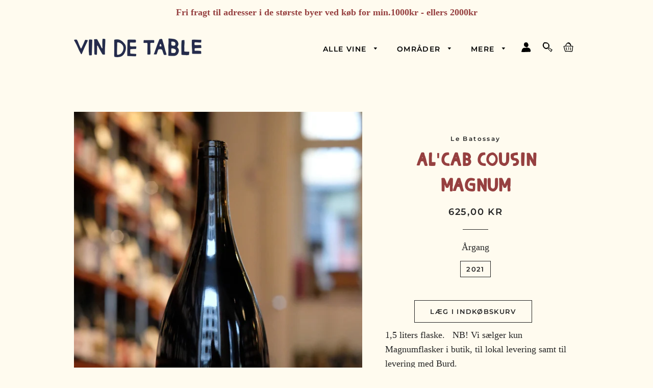

--- FILE ---
content_type: text/html; charset=utf-8
request_url: https://vindetable.dk/products/alcab-baptiste-cousin-magnum-le-batossay
body_size: 20060
content:
<!doctype html>
<html class="no-js" lang="da">
<head>

  <!-- Basic page needs ================================================== -->
  <meta charset="utf-8">
  <meta http-equiv="X-UA-Compatible" content="IE=edge,chrome=1">

  
    <link rel="shortcut icon" href="//vindetable.dk/cdn/shop/files/vin-de-table-favicon_32x32.png?v=1614300601" type="image/png" />
  

  <!-- Title and description ================================================== -->
  <title>
  Al&#39;Cab Cousin Magnum &ndash; Vin de Table
  </title>

  
  <meta name="description" content="1,5 liters flaske.   NB! Vi sælger kun Magnumflasker i butik, til lokal levering samt til levering med Burd.">
  

  <!-- Helpers ================================================== -->
  <!-- /snippets/social-meta-tags.liquid -->




<meta property="og:site_name" content="Vin de Table">
<meta property="og:url" content="https://vindetable.dk/products/alcab-baptiste-cousin-magnum-le-batossay">
<meta property="og:title" content="Al'Cab Cousin Magnum">
<meta property="og:type" content="product">
<meta property="og:description" content="1,5 liters flaske.   NB! Vi sælger kun Magnumflasker i butik, til lokal levering samt til levering med Burd.">

  <meta property="og:price:amount" content="625,00">
  <meta property="og:price:currency" content="DKK">

<meta property="og:image" content="http://vindetable.dk/cdn/shop/products/alcab-baptiste-cousin-magnum-le-batossay_1200x1200.jpg?v=1669123145">
<meta property="og:image:secure_url" content="https://vindetable.dk/cdn/shop/products/alcab-baptiste-cousin-magnum-le-batossay_1200x1200.jpg?v=1669123145">


<meta name="twitter:card" content="summary_large_image">
<meta name="twitter:title" content="Al'Cab Cousin Magnum">
<meta name="twitter:description" content="1,5 liters flaske.   NB! Vi sælger kun Magnumflasker i butik, til lokal levering samt til levering med Burd.">

  <link rel="canonical" href="https://vindetable.dk/products/alcab-baptiste-cousin-magnum-le-batossay">
  <meta name="viewport" content="width=device-width,initial-scale=1,shrink-to-fit=no">
  <meta name="theme-color" content="#252525">

  <!-- CSS ================================================== -->
  <link href="//vindetable.dk/cdn/shop/t/3/assets/timber.scss.css?v=48462430785282593341762202978" rel="stylesheet" type="text/css" media="all" />
  <link href="//vindetable.dk/cdn/shop/t/3/assets/sst-alkohol.css?v=24100269506669508751703019705" rel="stylesheet" type="text/css" media="all" />
  <link href="//vindetable.dk/cdn/shop/t/3/assets/theme.scss.css?v=135124635510183029971762202978" rel="stylesheet" type="text/css" media="all" />

  <!-- Sections ================================================== -->
  <script>
    window.theme = window.theme || {};
    theme.strings = {
      zoomClose: "Luk (esc)",
      zoomPrev: "Forrige (tasten pil til venstre)",
      zoomNext: "Næste (tasten pil til højre)",
      moneyFormat: "{{amount_with_comma_separator}} kr",
      addressError: "Der opstod en fejl under forsøg på at finde adressen",
      addressNoResults: "Ingen resultater for den adresse",
      addressQueryLimit: "Du har overskredet Googles API-brugerbegrænsning. Overvej at opgradere til et \u003ca href=\"https:\/\/developers.google.com\/maps\/premium\/usage-limits\"\u003ePremium-abonnement\u003c\/a\u003e.",
      authError: "Der opstod et problem under forsøg på at bekræfte din Google Maps-konto.",
      cartEmpty: "Din indkøbskurv er tom.",
      cartCookie: "Du skal aktivere cookies for at kunne bruge indkøbskurven",
      cartSavings: "Du sparer [savings]"
    };
    theme.settings = {
      cartType: "drawer",
      gridType: "grid"
    };
  </script>

  <script src="//vindetable.dk/cdn/shop/t/3/assets/jquery-2.2.3.min.js?v=58211863146907186831568840600" type="text/javascript"></script>

  <script src="//vindetable.dk/cdn/shop/t/3/assets/lazysizes.min.js?v=155223123402716617051568840600" async="async"></script>

  <script src="//vindetable.dk/cdn/shop/t/3/assets/theme.js?v=116236646494426147031698733698" defer="defer"></script>

  <!-- Header hook for plugins ================================================== -->
  <script>window.performance && window.performance.mark && window.performance.mark('shopify.content_for_header.start');</script><meta id="shopify-digital-wallet" name="shopify-digital-wallet" content="/27577352285/digital_wallets/dialog">
<link rel="alternate" type="application/json+oembed" href="https://vindetable.dk/products/alcab-baptiste-cousin-magnum-le-batossay.oembed">
<script async="async" src="/checkouts/internal/preloads.js?locale=da-DK"></script>
<script id="shopify-features" type="application/json">{"accessToken":"b35d0caa13078fe107b1d20f2bf6f480","betas":["rich-media-storefront-analytics"],"domain":"vindetable.dk","predictiveSearch":true,"shopId":27577352285,"locale":"da"}</script>
<script>var Shopify = Shopify || {};
Shopify.shop = "vindetable.myshopify.com";
Shopify.locale = "da";
Shopify.currency = {"active":"DKK","rate":"1.0"};
Shopify.country = "DK";
Shopify.theme = {"name":"Brooklyn","id":77453819997,"schema_name":"Vin de Table","schema_version":"1.0.0","theme_store_id":730,"role":"main"};
Shopify.theme.handle = "null";
Shopify.theme.style = {"id":null,"handle":null};
Shopify.cdnHost = "vindetable.dk/cdn";
Shopify.routes = Shopify.routes || {};
Shopify.routes.root = "/";</script>
<script type="module">!function(o){(o.Shopify=o.Shopify||{}).modules=!0}(window);</script>
<script>!function(o){function n(){var o=[];function n(){o.push(Array.prototype.slice.apply(arguments))}return n.q=o,n}var t=o.Shopify=o.Shopify||{};t.loadFeatures=n(),t.autoloadFeatures=n()}(window);</script>
<script id="shop-js-analytics" type="application/json">{"pageType":"product"}</script>
<script defer="defer" async type="module" src="//vindetable.dk/cdn/shopifycloud/shop-js/modules/v2/client.init-shop-cart-sync_ByjAFD2B.da.esm.js"></script>
<script defer="defer" async type="module" src="//vindetable.dk/cdn/shopifycloud/shop-js/modules/v2/chunk.common_D-UimmQe.esm.js"></script>
<script defer="defer" async type="module" src="//vindetable.dk/cdn/shopifycloud/shop-js/modules/v2/chunk.modal_C_zrfWbZ.esm.js"></script>
<script type="module">
  await import("//vindetable.dk/cdn/shopifycloud/shop-js/modules/v2/client.init-shop-cart-sync_ByjAFD2B.da.esm.js");
await import("//vindetable.dk/cdn/shopifycloud/shop-js/modules/v2/chunk.common_D-UimmQe.esm.js");
await import("//vindetable.dk/cdn/shopifycloud/shop-js/modules/v2/chunk.modal_C_zrfWbZ.esm.js");

  window.Shopify.SignInWithShop?.initShopCartSync?.({"fedCMEnabled":true,"windoidEnabled":true});

</script>
<script>(function() {
  var isLoaded = false;
  function asyncLoad() {
    if (isLoaded) return;
    isLoaded = true;
    var urls = ["https:\/\/chimpstatic.com\/mcjs-connected\/js\/users\/b2d6ac3f2177f459325e16c9d\/9b188f609208a2d915fd7e57a.js?shop=vindetable.myshopify.com"];
    for (var i = 0; i < urls.length; i++) {
      var s = document.createElement('script');
      s.type = 'text/javascript';
      s.async = true;
      s.src = urls[i];
      var x = document.getElementsByTagName('script')[0];
      x.parentNode.insertBefore(s, x);
    }
  };
  if(window.attachEvent) {
    window.attachEvent('onload', asyncLoad);
  } else {
    window.addEventListener('load', asyncLoad, false);
  }
})();</script>
<script id="__st">var __st={"a":27577352285,"offset":3600,"reqid":"fd5343ff-3ec6-4610-94ca-b67bed1be552-1769098625","pageurl":"vindetable.dk\/products\/alcab-baptiste-cousin-magnum-le-batossay","u":"38a2a35f44fa","p":"product","rtyp":"product","rid":7822815920378};</script>
<script>window.ShopifyPaypalV4VisibilityTracking = true;</script>
<script id="captcha-bootstrap">!function(){'use strict';const t='contact',e='account',n='new_comment',o=[[t,t],['blogs',n],['comments',n],[t,'customer']],c=[[e,'customer_login'],[e,'guest_login'],[e,'recover_customer_password'],[e,'create_customer']],r=t=>t.map((([t,e])=>`form[action*='/${t}']:not([data-nocaptcha='true']) input[name='form_type'][value='${e}']`)).join(','),a=t=>()=>t?[...document.querySelectorAll(t)].map((t=>t.form)):[];function s(){const t=[...o],e=r(t);return a(e)}const i='password',u='form_key',d=['recaptcha-v3-token','g-recaptcha-response','h-captcha-response',i],f=()=>{try{return window.sessionStorage}catch{return}},m='__shopify_v',_=t=>t.elements[u];function p(t,e,n=!1){try{const o=window.sessionStorage,c=JSON.parse(o.getItem(e)),{data:r}=function(t){const{data:e,action:n}=t;return t[m]||n?{data:e,action:n}:{data:t,action:n}}(c);for(const[e,n]of Object.entries(r))t.elements[e]&&(t.elements[e].value=n);n&&o.removeItem(e)}catch(o){console.error('form repopulation failed',{error:o})}}const l='form_type',E='cptcha';function T(t){t.dataset[E]=!0}const w=window,h=w.document,L='Shopify',v='ce_forms',y='captcha';let A=!1;((t,e)=>{const n=(g='f06e6c50-85a8-45c8-87d0-21a2b65856fe',I='https://cdn.shopify.com/shopifycloud/storefront-forms-hcaptcha/ce_storefront_forms_captcha_hcaptcha.v1.5.2.iife.js',D={infoText:'Beskyttet af hCaptcha',privacyText:'Beskyttelse af persondata',termsText:'Vilkår'},(t,e,n)=>{const o=w[L][v],c=o.bindForm;if(c)return c(t,g,e,D).then(n);var r;o.q.push([[t,g,e,D],n]),r=I,A||(h.body.append(Object.assign(h.createElement('script'),{id:'captcha-provider',async:!0,src:r})),A=!0)});var g,I,D;w[L]=w[L]||{},w[L][v]=w[L][v]||{},w[L][v].q=[],w[L][y]=w[L][y]||{},w[L][y].protect=function(t,e){n(t,void 0,e),T(t)},Object.freeze(w[L][y]),function(t,e,n,w,h,L){const[v,y,A,g]=function(t,e,n){const i=e?o:[],u=t?c:[],d=[...i,...u],f=r(d),m=r(i),_=r(d.filter((([t,e])=>n.includes(e))));return[a(f),a(m),a(_),s()]}(w,h,L),I=t=>{const e=t.target;return e instanceof HTMLFormElement?e:e&&e.form},D=t=>v().includes(t);t.addEventListener('submit',(t=>{const e=I(t);if(!e)return;const n=D(e)&&!e.dataset.hcaptchaBound&&!e.dataset.recaptchaBound,o=_(e),c=g().includes(e)&&(!o||!o.value);(n||c)&&t.preventDefault(),c&&!n&&(function(t){try{if(!f())return;!function(t){const e=f();if(!e)return;const n=_(t);if(!n)return;const o=n.value;o&&e.removeItem(o)}(t);const e=Array.from(Array(32),(()=>Math.random().toString(36)[2])).join('');!function(t,e){_(t)||t.append(Object.assign(document.createElement('input'),{type:'hidden',name:u})),t.elements[u].value=e}(t,e),function(t,e){const n=f();if(!n)return;const o=[...t.querySelectorAll(`input[type='${i}']`)].map((({name:t})=>t)),c=[...d,...o],r={};for(const[a,s]of new FormData(t).entries())c.includes(a)||(r[a]=s);n.setItem(e,JSON.stringify({[m]:1,action:t.action,data:r}))}(t,e)}catch(e){console.error('failed to persist form',e)}}(e),e.submit())}));const S=(t,e)=>{t&&!t.dataset[E]&&(n(t,e.some((e=>e===t))),T(t))};for(const o of['focusin','change'])t.addEventListener(o,(t=>{const e=I(t);D(e)&&S(e,y())}));const B=e.get('form_key'),M=e.get(l),P=B&&M;t.addEventListener('DOMContentLoaded',(()=>{const t=y();if(P)for(const e of t)e.elements[l].value===M&&p(e,B);[...new Set([...A(),...v().filter((t=>'true'===t.dataset.shopifyCaptcha))])].forEach((e=>S(e,t)))}))}(h,new URLSearchParams(w.location.search),n,t,e,['guest_login'])})(!0,!0)}();</script>
<script integrity="sha256-4kQ18oKyAcykRKYeNunJcIwy7WH5gtpwJnB7kiuLZ1E=" data-source-attribution="shopify.loadfeatures" defer="defer" src="//vindetable.dk/cdn/shopifycloud/storefront/assets/storefront/load_feature-a0a9edcb.js" crossorigin="anonymous"></script>
<script data-source-attribution="shopify.dynamic_checkout.dynamic.init">var Shopify=Shopify||{};Shopify.PaymentButton=Shopify.PaymentButton||{isStorefrontPortableWallets:!0,init:function(){window.Shopify.PaymentButton.init=function(){};var t=document.createElement("script");t.src="https://vindetable.dk/cdn/shopifycloud/portable-wallets/latest/portable-wallets.da.js",t.type="module",document.head.appendChild(t)}};
</script>
<script data-source-attribution="shopify.dynamic_checkout.buyer_consent">
  function portableWalletsHideBuyerConsent(e){var t=document.getElementById("shopify-buyer-consent"),n=document.getElementById("shopify-subscription-policy-button");t&&n&&(t.classList.add("hidden"),t.setAttribute("aria-hidden","true"),n.removeEventListener("click",e))}function portableWalletsShowBuyerConsent(e){var t=document.getElementById("shopify-buyer-consent"),n=document.getElementById("shopify-subscription-policy-button");t&&n&&(t.classList.remove("hidden"),t.removeAttribute("aria-hidden"),n.addEventListener("click",e))}window.Shopify?.PaymentButton&&(window.Shopify.PaymentButton.hideBuyerConsent=portableWalletsHideBuyerConsent,window.Shopify.PaymentButton.showBuyerConsent=portableWalletsShowBuyerConsent);
</script>
<script>
  function portableWalletsCleanup(e){e&&e.src&&console.error("Failed to load portable wallets script "+e.src);var t=document.querySelectorAll("shopify-accelerated-checkout .shopify-payment-button__skeleton, shopify-accelerated-checkout-cart .wallet-cart-button__skeleton"),e=document.getElementById("shopify-buyer-consent");for(let e=0;e<t.length;e++)t[e].remove();e&&e.remove()}function portableWalletsNotLoadedAsModule(e){e instanceof ErrorEvent&&"string"==typeof e.message&&e.message.includes("import.meta")&&"string"==typeof e.filename&&e.filename.includes("portable-wallets")&&(window.removeEventListener("error",portableWalletsNotLoadedAsModule),window.Shopify.PaymentButton.failedToLoad=e,"loading"===document.readyState?document.addEventListener("DOMContentLoaded",window.Shopify.PaymentButton.init):window.Shopify.PaymentButton.init())}window.addEventListener("error",portableWalletsNotLoadedAsModule);
</script>

<script type="module" src="https://vindetable.dk/cdn/shopifycloud/portable-wallets/latest/portable-wallets.da.js" onError="portableWalletsCleanup(this)" crossorigin="anonymous"></script>
<script nomodule>
  document.addEventListener("DOMContentLoaded", portableWalletsCleanup);
</script>

<link id="shopify-accelerated-checkout-styles" rel="stylesheet" media="screen" href="https://vindetable.dk/cdn/shopifycloud/portable-wallets/latest/accelerated-checkout-backwards-compat.css" crossorigin="anonymous">
<style id="shopify-accelerated-checkout-cart">
        #shopify-buyer-consent {
  margin-top: 1em;
  display: inline-block;
  width: 100%;
}

#shopify-buyer-consent.hidden {
  display: none;
}

#shopify-subscription-policy-button {
  background: none;
  border: none;
  padding: 0;
  text-decoration: underline;
  font-size: inherit;
  cursor: pointer;
}

#shopify-subscription-policy-button::before {
  box-shadow: none;
}

      </style>

<script>window.performance && window.performance.mark && window.performance.mark('shopify.content_for_header.end');</script>

  <script src="//vindetable.dk/cdn/shop/t/3/assets/modernizr.min.js?v=21391054748206432451568840601" type="text/javascript"></script>

  
  




















<!-- BEGIN app block: shopify://apps/mitid-verification/blocks/app/88c792c0-f4a2-4243-b060-66cb520fc2ac -->
  <!-- BEGIN app snippet: mitid-app --><script>
  window.elsmitid = {
    settings: {"tag16":"16+","tag18":"18+","tagNotVerify":"age_not_verification","showCheckbox":false,"invertMode":true,"shopId":"6909153b57f54194c10efa52","domain":"vindetable.myshopify.com","apiHost":"https://sh.bewise.dk","mitIdToken":"42093a7c-a3a0-4b41-824e-8b1dbe2ff1f9","mitIdName":"vindetable","checkoutBtnSelector":"[name=\"checkout\"]","termsAndConditionsCheckboxSelector":"","invalidVerificationMessage":"Verifikationsprocessen mislykkedes","checkoutErrorMessage":"Et eller flere produkter i din kurv har aldersbegrænsning","isPaid":true},
    
    cart: {
      items: []
    },
  }
</script>
<!-- END app snippet -->
  <!-- BEGIN app snippet: mitid-app-cart --><!-- END app snippet -->
  <script defer src="https://cdn.shopify.com/extensions/019ac63d-66af-75ae-848d-5dcaac802712/storefront-28/assets/mitid-app.js"></script>




<!-- END app block --><!-- BEGIN app block: shopify://apps/minmaxify-order-limits/blocks/app-embed-block/3acfba32-89f3-4377-ae20-cbb9abc48475 --><script type="text/javascript" src="https://limits.minmaxify.com/vindetable.myshopify.com?v=139a&r=20251217100054"></script>

<!-- END app block --><link href="https://cdn.shopify.com/extensions/019ac63d-66af-75ae-848d-5dcaac802712/storefront-28/assets/mitid-app.css" rel="stylesheet" type="text/css" media="all">
<script src="https://cdn.shopify.com/extensions/64e7a69c-552b-465e-b0fb-62dde6c4c423/i-agree-to-terms-31/assets/load-metafield-igt.js" type="text/javascript" defer="defer"></script>
<link href="https://monorail-edge.shopifysvc.com" rel="dns-prefetch">
<script>(function(){if ("sendBeacon" in navigator && "performance" in window) {try {var session_token_from_headers = performance.getEntriesByType('navigation')[0].serverTiming.find(x => x.name == '_s').description;} catch {var session_token_from_headers = undefined;}var session_cookie_matches = document.cookie.match(/_shopify_s=([^;]*)/);var session_token_from_cookie = session_cookie_matches && session_cookie_matches.length === 2 ? session_cookie_matches[1] : "";var session_token = session_token_from_headers || session_token_from_cookie || "";function handle_abandonment_event(e) {var entries = performance.getEntries().filter(function(entry) {return /monorail-edge.shopifysvc.com/.test(entry.name);});if (!window.abandonment_tracked && entries.length === 0) {window.abandonment_tracked = true;var currentMs = Date.now();var navigation_start = performance.timing.navigationStart;var payload = {shop_id: 27577352285,url: window.location.href,navigation_start,duration: currentMs - navigation_start,session_token,page_type: "product"};window.navigator.sendBeacon("https://monorail-edge.shopifysvc.com/v1/produce", JSON.stringify({schema_id: "online_store_buyer_site_abandonment/1.1",payload: payload,metadata: {event_created_at_ms: currentMs,event_sent_at_ms: currentMs}}));}}window.addEventListener('pagehide', handle_abandonment_event);}}());</script>
<script id="web-pixels-manager-setup">(function e(e,d,r,n,o){if(void 0===o&&(o={}),!Boolean(null===(a=null===(i=window.Shopify)||void 0===i?void 0:i.analytics)||void 0===a?void 0:a.replayQueue)){var i,a;window.Shopify=window.Shopify||{};var t=window.Shopify;t.analytics=t.analytics||{};var s=t.analytics;s.replayQueue=[],s.publish=function(e,d,r){return s.replayQueue.push([e,d,r]),!0};try{self.performance.mark("wpm:start")}catch(e){}var l=function(){var e={modern:/Edge?\/(1{2}[4-9]|1[2-9]\d|[2-9]\d{2}|\d{4,})\.\d+(\.\d+|)|Firefox\/(1{2}[4-9]|1[2-9]\d|[2-9]\d{2}|\d{4,})\.\d+(\.\d+|)|Chrom(ium|e)\/(9{2}|\d{3,})\.\d+(\.\d+|)|(Maci|X1{2}).+ Version\/(15\.\d+|(1[6-9]|[2-9]\d|\d{3,})\.\d+)([,.]\d+|)( \(\w+\)|)( Mobile\/\w+|) Safari\/|Chrome.+OPR\/(9{2}|\d{3,})\.\d+\.\d+|(CPU[ +]OS|iPhone[ +]OS|CPU[ +]iPhone|CPU IPhone OS|CPU iPad OS)[ +]+(15[._]\d+|(1[6-9]|[2-9]\d|\d{3,})[._]\d+)([._]\d+|)|Android:?[ /-](13[3-9]|1[4-9]\d|[2-9]\d{2}|\d{4,})(\.\d+|)(\.\d+|)|Android.+Firefox\/(13[5-9]|1[4-9]\d|[2-9]\d{2}|\d{4,})\.\d+(\.\d+|)|Android.+Chrom(ium|e)\/(13[3-9]|1[4-9]\d|[2-9]\d{2}|\d{4,})\.\d+(\.\d+|)|SamsungBrowser\/([2-9]\d|\d{3,})\.\d+/,legacy:/Edge?\/(1[6-9]|[2-9]\d|\d{3,})\.\d+(\.\d+|)|Firefox\/(5[4-9]|[6-9]\d|\d{3,})\.\d+(\.\d+|)|Chrom(ium|e)\/(5[1-9]|[6-9]\d|\d{3,})\.\d+(\.\d+|)([\d.]+$|.*Safari\/(?![\d.]+ Edge\/[\d.]+$))|(Maci|X1{2}).+ Version\/(10\.\d+|(1[1-9]|[2-9]\d|\d{3,})\.\d+)([,.]\d+|)( \(\w+\)|)( Mobile\/\w+|) Safari\/|Chrome.+OPR\/(3[89]|[4-9]\d|\d{3,})\.\d+\.\d+|(CPU[ +]OS|iPhone[ +]OS|CPU[ +]iPhone|CPU IPhone OS|CPU iPad OS)[ +]+(10[._]\d+|(1[1-9]|[2-9]\d|\d{3,})[._]\d+)([._]\d+|)|Android:?[ /-](13[3-9]|1[4-9]\d|[2-9]\d{2}|\d{4,})(\.\d+|)(\.\d+|)|Mobile Safari.+OPR\/([89]\d|\d{3,})\.\d+\.\d+|Android.+Firefox\/(13[5-9]|1[4-9]\d|[2-9]\d{2}|\d{4,})\.\d+(\.\d+|)|Android.+Chrom(ium|e)\/(13[3-9]|1[4-9]\d|[2-9]\d{2}|\d{4,})\.\d+(\.\d+|)|Android.+(UC? ?Browser|UCWEB|U3)[ /]?(15\.([5-9]|\d{2,})|(1[6-9]|[2-9]\d|\d{3,})\.\d+)\.\d+|SamsungBrowser\/(5\.\d+|([6-9]|\d{2,})\.\d+)|Android.+MQ{2}Browser\/(14(\.(9|\d{2,})|)|(1[5-9]|[2-9]\d|\d{3,})(\.\d+|))(\.\d+|)|K[Aa][Ii]OS\/(3\.\d+|([4-9]|\d{2,})\.\d+)(\.\d+|)/},d=e.modern,r=e.legacy,n=navigator.userAgent;return n.match(d)?"modern":n.match(r)?"legacy":"unknown"}(),u="modern"===l?"modern":"legacy",c=(null!=n?n:{modern:"",legacy:""})[u],f=function(e){return[e.baseUrl,"/wpm","/b",e.hashVersion,"modern"===e.buildTarget?"m":"l",".js"].join("")}({baseUrl:d,hashVersion:r,buildTarget:u}),m=function(e){var d=e.version,r=e.bundleTarget,n=e.surface,o=e.pageUrl,i=e.monorailEndpoint;return{emit:function(e){var a=e.status,t=e.errorMsg,s=(new Date).getTime(),l=JSON.stringify({metadata:{event_sent_at_ms:s},events:[{schema_id:"web_pixels_manager_load/3.1",payload:{version:d,bundle_target:r,page_url:o,status:a,surface:n,error_msg:t},metadata:{event_created_at_ms:s}}]});if(!i)return console&&console.warn&&console.warn("[Web Pixels Manager] No Monorail endpoint provided, skipping logging."),!1;try{return self.navigator.sendBeacon.bind(self.navigator)(i,l)}catch(e){}var u=new XMLHttpRequest;try{return u.open("POST",i,!0),u.setRequestHeader("Content-Type","text/plain"),u.send(l),!0}catch(e){return console&&console.warn&&console.warn("[Web Pixels Manager] Got an unhandled error while logging to Monorail."),!1}}}}({version:r,bundleTarget:l,surface:e.surface,pageUrl:self.location.href,monorailEndpoint:e.monorailEndpoint});try{o.browserTarget=l,function(e){var d=e.src,r=e.async,n=void 0===r||r,o=e.onload,i=e.onerror,a=e.sri,t=e.scriptDataAttributes,s=void 0===t?{}:t,l=document.createElement("script"),u=document.querySelector("head"),c=document.querySelector("body");if(l.async=n,l.src=d,a&&(l.integrity=a,l.crossOrigin="anonymous"),s)for(var f in s)if(Object.prototype.hasOwnProperty.call(s,f))try{l.dataset[f]=s[f]}catch(e){}if(o&&l.addEventListener("load",o),i&&l.addEventListener("error",i),u)u.appendChild(l);else{if(!c)throw new Error("Did not find a head or body element to append the script");c.appendChild(l)}}({src:f,async:!0,onload:function(){if(!function(){var e,d;return Boolean(null===(d=null===(e=window.Shopify)||void 0===e?void 0:e.analytics)||void 0===d?void 0:d.initialized)}()){var d=window.webPixelsManager.init(e)||void 0;if(d){var r=window.Shopify.analytics;r.replayQueue.forEach((function(e){var r=e[0],n=e[1],o=e[2];d.publishCustomEvent(r,n,o)})),r.replayQueue=[],r.publish=d.publishCustomEvent,r.visitor=d.visitor,r.initialized=!0}}},onerror:function(){return m.emit({status:"failed",errorMsg:"".concat(f," has failed to load")})},sri:function(e){var d=/^sha384-[A-Za-z0-9+/=]+$/;return"string"==typeof e&&d.test(e)}(c)?c:"",scriptDataAttributes:o}),m.emit({status:"loading"})}catch(e){m.emit({status:"failed",errorMsg:(null==e?void 0:e.message)||"Unknown error"})}}})({shopId: 27577352285,storefrontBaseUrl: "https://vindetable.dk",extensionsBaseUrl: "https://extensions.shopifycdn.com/cdn/shopifycloud/web-pixels-manager",monorailEndpoint: "https://monorail-edge.shopifysvc.com/unstable/produce_batch",surface: "storefront-renderer",enabledBetaFlags: ["2dca8a86"],webPixelsConfigList: [{"id":"shopify-app-pixel","configuration":"{}","eventPayloadVersion":"v1","runtimeContext":"STRICT","scriptVersion":"0450","apiClientId":"shopify-pixel","type":"APP","privacyPurposes":["ANALYTICS","MARKETING"]},{"id":"shopify-custom-pixel","eventPayloadVersion":"v1","runtimeContext":"LAX","scriptVersion":"0450","apiClientId":"shopify-pixel","type":"CUSTOM","privacyPurposes":["ANALYTICS","MARKETING"]}],isMerchantRequest: false,initData: {"shop":{"name":"Vin de Table","paymentSettings":{"currencyCode":"DKK"},"myshopifyDomain":"vindetable.myshopify.com","countryCode":"DK","storefrontUrl":"https:\/\/vindetable.dk"},"customer":null,"cart":null,"checkout":null,"productVariants":[{"price":{"amount":625.0,"currencyCode":"DKK"},"product":{"title":"Al'Cab Cousin Magnum","vendor":"Le Batossay","id":"7822815920378","untranslatedTitle":"Al'Cab Cousin Magnum","url":"\/products\/alcab-baptiste-cousin-magnum-le-batossay","type":"vin"},"id":"43593089286394","image":{"src":"\/\/vindetable.dk\/cdn\/shop\/products\/alcab-baptiste-cousin-magnum-le-batossay.jpg?v=1669123145"},"sku":null,"title":"2021","untranslatedTitle":"2021"}],"purchasingCompany":null},},"https://vindetable.dk/cdn","fcfee988w5aeb613cpc8e4bc33m6693e112",{"modern":"","legacy":""},{"shopId":"27577352285","storefrontBaseUrl":"https:\/\/vindetable.dk","extensionBaseUrl":"https:\/\/extensions.shopifycdn.com\/cdn\/shopifycloud\/web-pixels-manager","surface":"storefront-renderer","enabledBetaFlags":"[\"2dca8a86\"]","isMerchantRequest":"false","hashVersion":"fcfee988w5aeb613cpc8e4bc33m6693e112","publish":"custom","events":"[[\"page_viewed\",{}],[\"product_viewed\",{\"productVariant\":{\"price\":{\"amount\":625.0,\"currencyCode\":\"DKK\"},\"product\":{\"title\":\"Al'Cab Cousin Magnum\",\"vendor\":\"Le Batossay\",\"id\":\"7822815920378\",\"untranslatedTitle\":\"Al'Cab Cousin Magnum\",\"url\":\"\/products\/alcab-baptiste-cousin-magnum-le-batossay\",\"type\":\"vin\"},\"id\":\"43593089286394\",\"image\":{\"src\":\"\/\/vindetable.dk\/cdn\/shop\/products\/alcab-baptiste-cousin-magnum-le-batossay.jpg?v=1669123145\"},\"sku\":null,\"title\":\"2021\",\"untranslatedTitle\":\"2021\"}}]]"});</script><script>
  window.ShopifyAnalytics = window.ShopifyAnalytics || {};
  window.ShopifyAnalytics.meta = window.ShopifyAnalytics.meta || {};
  window.ShopifyAnalytics.meta.currency = 'DKK';
  var meta = {"product":{"id":7822815920378,"gid":"gid:\/\/shopify\/Product\/7822815920378","vendor":"Le Batossay","type":"vin","handle":"alcab-baptiste-cousin-magnum-le-batossay","variants":[{"id":43593089286394,"price":62500,"name":"Al'Cab Cousin Magnum - 2021","public_title":"2021","sku":null}],"remote":false},"page":{"pageType":"product","resourceType":"product","resourceId":7822815920378,"requestId":"fd5343ff-3ec6-4610-94ca-b67bed1be552-1769098625"}};
  for (var attr in meta) {
    window.ShopifyAnalytics.meta[attr] = meta[attr];
  }
</script>
<script class="analytics">
  (function () {
    var customDocumentWrite = function(content) {
      var jquery = null;

      if (window.jQuery) {
        jquery = window.jQuery;
      } else if (window.Checkout && window.Checkout.$) {
        jquery = window.Checkout.$;
      }

      if (jquery) {
        jquery('body').append(content);
      }
    };

    var hasLoggedConversion = function(token) {
      if (token) {
        return document.cookie.indexOf('loggedConversion=' + token) !== -1;
      }
      return false;
    }

    var setCookieIfConversion = function(token) {
      if (token) {
        var twoMonthsFromNow = new Date(Date.now());
        twoMonthsFromNow.setMonth(twoMonthsFromNow.getMonth() + 2);

        document.cookie = 'loggedConversion=' + token + '; expires=' + twoMonthsFromNow;
      }
    }

    var trekkie = window.ShopifyAnalytics.lib = window.trekkie = window.trekkie || [];
    if (trekkie.integrations) {
      return;
    }
    trekkie.methods = [
      'identify',
      'page',
      'ready',
      'track',
      'trackForm',
      'trackLink'
    ];
    trekkie.factory = function(method) {
      return function() {
        var args = Array.prototype.slice.call(arguments);
        args.unshift(method);
        trekkie.push(args);
        return trekkie;
      };
    };
    for (var i = 0; i < trekkie.methods.length; i++) {
      var key = trekkie.methods[i];
      trekkie[key] = trekkie.factory(key);
    }
    trekkie.load = function(config) {
      trekkie.config = config || {};
      trekkie.config.initialDocumentCookie = document.cookie;
      var first = document.getElementsByTagName('script')[0];
      var script = document.createElement('script');
      script.type = 'text/javascript';
      script.onerror = function(e) {
        var scriptFallback = document.createElement('script');
        scriptFallback.type = 'text/javascript';
        scriptFallback.onerror = function(error) {
                var Monorail = {
      produce: function produce(monorailDomain, schemaId, payload) {
        var currentMs = new Date().getTime();
        var event = {
          schema_id: schemaId,
          payload: payload,
          metadata: {
            event_created_at_ms: currentMs,
            event_sent_at_ms: currentMs
          }
        };
        return Monorail.sendRequest("https://" + monorailDomain + "/v1/produce", JSON.stringify(event));
      },
      sendRequest: function sendRequest(endpointUrl, payload) {
        // Try the sendBeacon API
        if (window && window.navigator && typeof window.navigator.sendBeacon === 'function' && typeof window.Blob === 'function' && !Monorail.isIos12()) {
          var blobData = new window.Blob([payload], {
            type: 'text/plain'
          });

          if (window.navigator.sendBeacon(endpointUrl, blobData)) {
            return true;
          } // sendBeacon was not successful

        } // XHR beacon

        var xhr = new XMLHttpRequest();

        try {
          xhr.open('POST', endpointUrl);
          xhr.setRequestHeader('Content-Type', 'text/plain');
          xhr.send(payload);
        } catch (e) {
          console.log(e);
        }

        return false;
      },
      isIos12: function isIos12() {
        return window.navigator.userAgent.lastIndexOf('iPhone; CPU iPhone OS 12_') !== -1 || window.navigator.userAgent.lastIndexOf('iPad; CPU OS 12_') !== -1;
      }
    };
    Monorail.produce('monorail-edge.shopifysvc.com',
      'trekkie_storefront_load_errors/1.1',
      {shop_id: 27577352285,
      theme_id: 77453819997,
      app_name: "storefront",
      context_url: window.location.href,
      source_url: "//vindetable.dk/cdn/s/trekkie.storefront.1bbfab421998800ff09850b62e84b8915387986d.min.js"});

        };
        scriptFallback.async = true;
        scriptFallback.src = '//vindetable.dk/cdn/s/trekkie.storefront.1bbfab421998800ff09850b62e84b8915387986d.min.js';
        first.parentNode.insertBefore(scriptFallback, first);
      };
      script.async = true;
      script.src = '//vindetable.dk/cdn/s/trekkie.storefront.1bbfab421998800ff09850b62e84b8915387986d.min.js';
      first.parentNode.insertBefore(script, first);
    };
    trekkie.load(
      {"Trekkie":{"appName":"storefront","development":false,"defaultAttributes":{"shopId":27577352285,"isMerchantRequest":null,"themeId":77453819997,"themeCityHash":"5452962393053221687","contentLanguage":"da","currency":"DKK","eventMetadataId":"4675a019-4427-4fa7-b72a-5ba2f80a5c27"},"isServerSideCookieWritingEnabled":true,"monorailRegion":"shop_domain","enabledBetaFlags":["65f19447"]},"Session Attribution":{},"S2S":{"facebookCapiEnabled":false,"source":"trekkie-storefront-renderer","apiClientId":580111}}
    );

    var loaded = false;
    trekkie.ready(function() {
      if (loaded) return;
      loaded = true;

      window.ShopifyAnalytics.lib = window.trekkie;

      var originalDocumentWrite = document.write;
      document.write = customDocumentWrite;
      try { window.ShopifyAnalytics.merchantGoogleAnalytics.call(this); } catch(error) {};
      document.write = originalDocumentWrite;

      window.ShopifyAnalytics.lib.page(null,{"pageType":"product","resourceType":"product","resourceId":7822815920378,"requestId":"fd5343ff-3ec6-4610-94ca-b67bed1be552-1769098625","shopifyEmitted":true});

      var match = window.location.pathname.match(/checkouts\/(.+)\/(thank_you|post_purchase)/)
      var token = match? match[1]: undefined;
      if (!hasLoggedConversion(token)) {
        setCookieIfConversion(token);
        window.ShopifyAnalytics.lib.track("Viewed Product",{"currency":"DKK","variantId":43593089286394,"productId":7822815920378,"productGid":"gid:\/\/shopify\/Product\/7822815920378","name":"Al'Cab Cousin Magnum - 2021","price":"625.00","sku":null,"brand":"Le Batossay","variant":"2021","category":"vin","nonInteraction":true,"remote":false},undefined,undefined,{"shopifyEmitted":true});
      window.ShopifyAnalytics.lib.track("monorail:\/\/trekkie_storefront_viewed_product\/1.1",{"currency":"DKK","variantId":43593089286394,"productId":7822815920378,"productGid":"gid:\/\/shopify\/Product\/7822815920378","name":"Al'Cab Cousin Magnum - 2021","price":"625.00","sku":null,"brand":"Le Batossay","variant":"2021","category":"vin","nonInteraction":true,"remote":false,"referer":"https:\/\/vindetable.dk\/products\/alcab-baptiste-cousin-magnum-le-batossay"});
      }
    });


        var eventsListenerScript = document.createElement('script');
        eventsListenerScript.async = true;
        eventsListenerScript.src = "//vindetable.dk/cdn/shopifycloud/storefront/assets/shop_events_listener-3da45d37.js";
        document.getElementsByTagName('head')[0].appendChild(eventsListenerScript);

})();</script>
<script
  defer
  src="https://vindetable.dk/cdn/shopifycloud/perf-kit/shopify-perf-kit-3.0.4.min.js"
  data-application="storefront-renderer"
  data-shop-id="27577352285"
  data-render-region="gcp-us-east1"
  data-page-type="product"
  data-theme-instance-id="77453819997"
  data-theme-name="Vin de Table"
  data-theme-version="1.0.0"
  data-monorail-region="shop_domain"
  data-resource-timing-sampling-rate="10"
  data-shs="true"
  data-shs-beacon="true"
  data-shs-export-with-fetch="true"
  data-shs-logs-sample-rate="1"
  data-shs-beacon-endpoint="https://vindetable.dk/api/collect"
></script>
</head>


<body id="al-39-cab-cousin-magnum" class="template-product">
  <div id="shopify-section-header" class="shopify-section"><style data-shopify>.header-wrapper .site-nav__link,
  .header-wrapper .site-header__logo a,
  .header-wrapper .site-nav__dropdown-link,
  .header-wrapper .site-nav--has-dropdown > a.nav-focus,
  .header-wrapper .site-nav--has-dropdown.nav-hover > a,
  .header-wrapper .site-nav--has-dropdown:hover > a {
    color: #000000;
  }

  .header-wrapper .site-header__logo a:hover,
  .header-wrapper .site-header__logo a:focus,
  .header-wrapper .site-nav__link:hover,
  .header-wrapper .site-nav__link:focus,
  .header-wrapper .site-nav--has-dropdown a:hover,
  .header-wrapper .site-nav--has-dropdown > a.nav-focus:hover,
  .header-wrapper .site-nav--has-dropdown > a.nav-focus:focus,
  .header-wrapper .site-nav--has-dropdown .site-nav__link:hover,
  .header-wrapper .site-nav--has-dropdown .site-nav__link:focus,
  .header-wrapper .site-nav--has-dropdown.nav-hover > a:hover,
  .header-wrapper .site-nav__dropdown a:focus {
    color: rgba(0, 0, 0, 0.75);
  }

  .header-wrapper .burger-icon,
  .header-wrapper .site-nav--has-dropdown:hover > a:before,
  .header-wrapper .site-nav--has-dropdown > a.nav-focus:before,
  .header-wrapper .site-nav--has-dropdown.nav-hover > a:before {
    background: #000000;
  }

  .header-wrapper .site-nav__link:hover .burger-icon {
    background: rgba(0, 0, 0, 0.75);
  }

  .site-header__logo img {
    max-width: 250px;
  }

  @media screen and (max-width: 768px) {
    .site-header__logo img {
      max-width: 100%;
    }
  }</style><div data-section-id="header" data-section-type="header-section" data-template="product">
  <div id="NavDrawer" class="drawer drawer--left">
      <div class="drawer__inner drawer-left__inner">

    

    <ul class="mobile-nav">
      
        
          <li class="mobile-nav__item">
            <div class="mobile-nav__has-sublist">
              <a
                href="/collections/alle-vine"
                class="mobile-nav__link"
                id="Label-1"
                >Alle vine</a>
              <div class="mobile-nav__toggle">
                <button type="button" class="mobile-nav__toggle-btn icon-fallback-text" aria-controls="Linklist-1" aria-expanded="false">
                  <span class="icon-fallback-text mobile-nav__toggle-open">
                    <span class="icon icon-plus" aria-hidden="true"></span>
                    <span class="fallback-text">Udvid undermenu Alle vine</span>
                  </span>
                  <span class="icon-fallback-text mobile-nav__toggle-close">
                    <span class="icon icon-minus" aria-hidden="true"></span>
                    <span class="fallback-text">Indsnævr undermenu Alle vine</span>
                  </span>
                </button>
              </div>
            </div>
            <ul class="mobile-nav__sublist" id="Linklist-1" aria-labelledby="Label-1" role="navigation">
              
              
                
                <li class="mobile-nav__item">
                  <div class="mobile-nav__has-sublist">
                    <a
                      href="#"
                      class="mobile-nav__link"
                      id="Label-1-1"
                      >
                        Typer
                    </a>
                    <div class="mobile-nav__toggle">
                      <button type="button" class="mobile-nav__toggle-btn icon-fallback-text" aria-controls="Linklist-1-1" aria-expanded="false">
                        <span class="icon-fallback-text mobile-nav__toggle-open">
                          <span class="icon icon-plus" aria-hidden="true"></span>
                          <span class="fallback-text">Udvid undermenu Alle vine</span>
                        </span>
                        <span class="icon-fallback-text mobile-nav__toggle-close">
                          <span class="icon icon-minus" aria-hidden="true"></span>
                          <span class="fallback-text">Indsnævr undermenu Alle vine</span>
                        </span>
                      </button>
                    </div>
                  </div>
                  <ul class="mobile-nav__sublist mobile-nav__subsublist" id="Linklist-1-1" aria-labelledby="Label-1-1" role="navigation">
                    
                      <li class="mobile-nav__item">
                        <a
                          href="/collections/rodvin"
                          class="mobile-nav__link"
                          >
                            Rød
                        </a>
                      </li>
                    
                      <li class="mobile-nav__item">
                        <a
                          href="/collections/hvidvin"
                          class="mobile-nav__link"
                          >
                            Hvid
                        </a>
                      </li>
                    
                      <li class="mobile-nav__item">
                        <a
                          href="/collections/rose"
                          class="mobile-nav__link"
                          >
                            Rosé
                        </a>
                      </li>
                    
                      <li class="mobile-nav__item">
                        <a
                          href="/collections/orangevin"
                          class="mobile-nav__link"
                          >
                            Orange
                        </a>
                      </li>
                    
                      <li class="mobile-nav__item">
                        <a
                          href="/collections/bobler"
                          class="mobile-nav__link"
                          >
                            Bobler
                        </a>
                      </li>
                    
                      <li class="mobile-nav__item">
                        <a
                          href="/collections/naturvin"
                          class="mobile-nav__link"
                          >
                            Naturvin
                        </a>
                      </li>
                    
                  </ul>
                </li>
                
              
                
                <li class="mobile-nav__item">
                  <a
                    href="/collections/beaujolais-nouveau"
                    class="mobile-nav__link"
                    >
                      Beaujolais Nouveau
                  </a>
                </li>
                
              
            </ul>
          </li>

          
      
        
          <li class="mobile-nav__item">
            <div class="mobile-nav__has-sublist">
              <a
                href="#"
                class="mobile-nav__link"
                id="Label-2"
                >Områder</a>
              <div class="mobile-nav__toggle">
                <button type="button" class="mobile-nav__toggle-btn icon-fallback-text" aria-controls="Linklist-2" aria-expanded="false">
                  <span class="icon-fallback-text mobile-nav__toggle-open">
                    <span class="icon icon-plus" aria-hidden="true"></span>
                    <span class="fallback-text">Udvid undermenu Områder</span>
                  </span>
                  <span class="icon-fallback-text mobile-nav__toggle-close">
                    <span class="icon icon-minus" aria-hidden="true"></span>
                    <span class="fallback-text">Indsnævr undermenu Områder</span>
                  </span>
                </button>
              </div>
            </div>
            <ul class="mobile-nav__sublist" id="Linklist-2" aria-labelledby="Label-2" role="navigation">
              
              
                
                <li class="mobile-nav__item">
                  <div class="mobile-nav__has-sublist">
                    <a
                      href="/collections/frankrig"
                      class="mobile-nav__link"
                      id="Label-2-1"
                      >
                        Frankrig
                    </a>
                    <div class="mobile-nav__toggle">
                      <button type="button" class="mobile-nav__toggle-btn icon-fallback-text" aria-controls="Linklist-2-1" aria-expanded="false">
                        <span class="icon-fallback-text mobile-nav__toggle-open">
                          <span class="icon icon-plus" aria-hidden="true"></span>
                          <span class="fallback-text">Udvid undermenu Områder</span>
                        </span>
                        <span class="icon-fallback-text mobile-nav__toggle-close">
                          <span class="icon icon-minus" aria-hidden="true"></span>
                          <span class="fallback-text">Indsnævr undermenu Områder</span>
                        </span>
                      </button>
                    </div>
                  </div>
                  <ul class="mobile-nav__sublist mobile-nav__subsublist" id="Linklist-2-1" aria-labelledby="Label-2-1" role="navigation">
                    
                      <li class="mobile-nav__item">
                        <a
                          href="/collections/alsace"
                          class="mobile-nav__link"
                          >
                            Alsace
                        </a>
                      </li>
                    
                      <li class="mobile-nav__item">
                        <a
                          href="/collections/auvergne-aveyron"
                          class="mobile-nav__link"
                          >
                            Auvergne
                        </a>
                      </li>
                    
                      <li class="mobile-nav__item">
                        <a
                          href="/collections/beaujolais"
                          class="mobile-nav__link"
                          >
                            Beaujolais
                        </a>
                      </li>
                    
                      <li class="mobile-nav__item">
                        <a
                          href="/collections/bourgogne"
                          class="mobile-nav__link"
                          >
                            Bourgogne
                        </a>
                      </li>
                    
                      <li class="mobile-nav__item">
                        <a
                          href="/collections/champagne"
                          class="mobile-nav__link"
                          >
                            Champagne
                        </a>
                      </li>
                    
                      <li class="mobile-nav__item">
                        <a
                          href="/collections/jura"
                          class="mobile-nav__link"
                          >
                            Jura
                        </a>
                      </li>
                    
                      <li class="mobile-nav__item">
                        <a
                          href="/collections/languedoc"
                          class="mobile-nav__link"
                          >
                            Languedoc
                        </a>
                      </li>
                    
                      <li class="mobile-nav__item">
                        <a
                          href="/collections/loire"
                          class="mobile-nav__link"
                          >
                            Loire
                        </a>
                      </li>
                    
                      <li class="mobile-nav__item">
                        <a
                          href="/collections/rhone"
                          class="mobile-nav__link"
                          >
                            Rhône
                        </a>
                      </li>
                    
                      <li class="mobile-nav__item">
                        <a
                          href="/collections/roussillon"
                          class="mobile-nav__link"
                          >
                            Roussillon
                        </a>
                      </li>
                    
                      <li class="mobile-nav__item">
                        <a
                          href="/collections/savoi"
                          class="mobile-nav__link"
                          >
                            Savoie
                        </a>
                      </li>
                    
                      <li class="mobile-nav__item">
                        <a
                          href="/collections/sydvest-frankrig"
                          class="mobile-nav__link"
                          >
                            Sydvest
                        </a>
                      </li>
                    
                  </ul>
                </li>
                
              
                
                <li class="mobile-nav__item">
                  <div class="mobile-nav__has-sublist">
                    <a
                      href="/collections/tyskland"
                      class="mobile-nav__link"
                      id="Label-2-2"
                      >
                        Tyskland
                    </a>
                    <div class="mobile-nav__toggle">
                      <button type="button" class="mobile-nav__toggle-btn icon-fallback-text" aria-controls="Linklist-2-2" aria-expanded="false">
                        <span class="icon-fallback-text mobile-nav__toggle-open">
                          <span class="icon icon-plus" aria-hidden="true"></span>
                          <span class="fallback-text">Udvid undermenu Områder</span>
                        </span>
                        <span class="icon-fallback-text mobile-nav__toggle-close">
                          <span class="icon icon-minus" aria-hidden="true"></span>
                          <span class="fallback-text">Indsnævr undermenu Områder</span>
                        </span>
                      </button>
                    </div>
                  </div>
                  <ul class="mobile-nav__sublist mobile-nav__subsublist" id="Linklist-2-2" aria-labelledby="Label-2-2" role="navigation">
                    
                      <li class="mobile-nav__item">
                        <a
                          href="/collections/tyskland-franken"
                          class="mobile-nav__link"
                          >
                            Franken
                        </a>
                      </li>
                    
                      <li class="mobile-nav__item">
                        <a
                          href="/collections/rheingau"
                          class="mobile-nav__link"
                          >
                            Rheingau
                        </a>
                      </li>
                    
                      <li class="mobile-nav__item">
                        <a
                          href="/collections/rheinessen"
                          class="mobile-nav__link"
                          >
                            Rheinessen
                        </a>
                      </li>
                    
                      <li class="mobile-nav__item">
                        <a
                          href="/collections/pfalz"
                          class="mobile-nav__link"
                          >
                            Pfalz
                        </a>
                      </li>
                    
                      <li class="mobile-nav__item">
                        <a
                          href="/collections/tyskland-baden"
                          class="mobile-nav__link"
                          >
                            Baden
                        </a>
                      </li>
                    
                  </ul>
                </li>
                
              
                
                <li class="mobile-nav__item">
                  <div class="mobile-nav__has-sublist">
                    <a
                      href="/collections/italien"
                      class="mobile-nav__link"
                      id="Label-2-3"
                      >
                        Italien
                    </a>
                    <div class="mobile-nav__toggle">
                      <button type="button" class="mobile-nav__toggle-btn icon-fallback-text" aria-controls="Linklist-2-3" aria-expanded="false">
                        <span class="icon-fallback-text mobile-nav__toggle-open">
                          <span class="icon icon-plus" aria-hidden="true"></span>
                          <span class="fallback-text">Udvid undermenu Områder</span>
                        </span>
                        <span class="icon-fallback-text mobile-nav__toggle-close">
                          <span class="icon icon-minus" aria-hidden="true"></span>
                          <span class="fallback-text">Indsnævr undermenu Områder</span>
                        </span>
                      </button>
                    </div>
                  </div>
                  <ul class="mobile-nav__sublist mobile-nav__subsublist" id="Linklist-2-3" aria-labelledby="Label-2-3" role="navigation">
                    
                      <li class="mobile-nav__item">
                        <a
                          href="/collections/piemonte"
                          class="mobile-nav__link"
                          >
                            Piemonte
                        </a>
                      </li>
                    
                      <li class="mobile-nav__item">
                        <a
                          href="/collections/veneto"
                          class="mobile-nav__link"
                          >
                            Veneto
                        </a>
                      </li>
                    
                      <li class="mobile-nav__item">
                        <a
                          href="/collections/friuli"
                          class="mobile-nav__link"
                          >
                            Friuli
                        </a>
                      </li>
                    
                      <li class="mobile-nav__item">
                        <a
                          href="/collections/emilia-romagna"
                          class="mobile-nav__link"
                          >
                            Emilia-Romagna
                        </a>
                      </li>
                    
                      <li class="mobile-nav__item">
                        <a
                          href="/collections/toscana"
                          class="mobile-nav__link"
                          >
                            Toscana
                        </a>
                      </li>
                    
                      <li class="mobile-nav__item">
                        <a
                          href="/collections/umbrien"
                          class="mobile-nav__link"
                          >
                            Umbrien
                        </a>
                      </li>
                    
                      <li class="mobile-nav__item">
                        <a
                          href="/collections/lazio"
                          class="mobile-nav__link"
                          >
                            Lazio
                        </a>
                      </li>
                    
                      <li class="mobile-nav__item">
                        <a
                          href="/collections/puglien"
                          class="mobile-nav__link"
                          >
                            Apulien
                        </a>
                      </li>
                    
                      <li class="mobile-nav__item">
                        <a
                          href="/collections/sicilien"
                          class="mobile-nav__link"
                          >
                            Sicilien
                        </a>
                      </li>
                    
                  </ul>
                </li>
                
              
                
                <li class="mobile-nav__item">
                  <a
                    href="/collections/ostrig"
                    class="mobile-nav__link"
                    >
                      Østrig
                  </a>
                </li>
                
              
                
                <li class="mobile-nav__item">
                  <a
                    href="/collections/portugal"
                    class="mobile-nav__link"
                    >
                      Portugal
                  </a>
                </li>
                
              
                
                <li class="mobile-nav__item">
                  <a
                    href="/collections/spanien"
                    class="mobile-nav__link"
                    >
                      Spanien
                  </a>
                </li>
                
              
                
                <li class="mobile-nav__item">
                  <div class="mobile-nav__has-sublist">
                    <a
                      href="/collections/osteuropa"
                      class="mobile-nav__link"
                      id="Label-2-7"
                      >
                        Østeuropa
                    </a>
                    <div class="mobile-nav__toggle">
                      <button type="button" class="mobile-nav__toggle-btn icon-fallback-text" aria-controls="Linklist-2-7" aria-expanded="false">
                        <span class="icon-fallback-text mobile-nav__toggle-open">
                          <span class="icon icon-plus" aria-hidden="true"></span>
                          <span class="fallback-text">Udvid undermenu Områder</span>
                        </span>
                        <span class="icon-fallback-text mobile-nav__toggle-close">
                          <span class="icon icon-minus" aria-hidden="true"></span>
                          <span class="fallback-text">Indsnævr undermenu Områder</span>
                        </span>
                      </button>
                    </div>
                  </div>
                  <ul class="mobile-nav__sublist mobile-nav__subsublist" id="Linklist-2-7" aria-labelledby="Label-2-7" role="navigation">
                    
                      <li class="mobile-nav__item">
                        <a
                          href="/collections/slovenien"
                          class="mobile-nav__link"
                          >
                            Slovenien
                        </a>
                      </li>
                    
                      <li class="mobile-nav__item">
                        <a
                          href="/collections/ungarn"
                          class="mobile-nav__link"
                          >
                            Ungarn
                        </a>
                      </li>
                    
                      <li class="mobile-nav__item">
                        <a
                          href="/collections/tjekkiet"
                          class="mobile-nav__link"
                          >
                            Tjekkiet
                        </a>
                      </li>
                    
                      <li class="mobile-nav__item">
                        <a
                          href="/collections/serbien"
                          class="mobile-nav__link"
                          >
                            Serbien
                        </a>
                      </li>
                    
                      <li class="mobile-nav__item">
                        <a
                          href="/collections/graekenland"
                          class="mobile-nav__link"
                          >
                            Grækenland
                        </a>
                      </li>
                    
                  </ul>
                </li>
                
              
                
                <li class="mobile-nav__item">
                  <a
                    href="/collections/georgien"
                    class="mobile-nav__link"
                    >
                      Georgien
                  </a>
                </li>
                
              
                
                <li class="mobile-nav__item">
                  <div class="mobile-nav__has-sublist">
                    <a
                      href="/collections/oversoisk"
                      class="mobile-nav__link"
                      id="Label-2-9"
                      >
                        Oversøisk
                    </a>
                    <div class="mobile-nav__toggle">
                      <button type="button" class="mobile-nav__toggle-btn icon-fallback-text" aria-controls="Linklist-2-9" aria-expanded="false">
                        <span class="icon-fallback-text mobile-nav__toggle-open">
                          <span class="icon icon-plus" aria-hidden="true"></span>
                          <span class="fallback-text">Udvid undermenu Områder</span>
                        </span>
                        <span class="icon-fallback-text mobile-nav__toggle-close">
                          <span class="icon icon-minus" aria-hidden="true"></span>
                          <span class="fallback-text">Indsnævr undermenu Områder</span>
                        </span>
                      </button>
                    </div>
                  </div>
                  <ul class="mobile-nav__sublist mobile-nav__subsublist" id="Linklist-2-9" aria-labelledby="Label-2-9" role="navigation">
                    
                      <li class="mobile-nav__item">
                        <a
                          href="/collections/australien"
                          class="mobile-nav__link"
                          >
                            Australien
                        </a>
                      </li>
                    
                      <li class="mobile-nav__item">
                        <a
                          href="/collections/new-zealand"
                          class="mobile-nav__link"
                          >
                            New Zealand
                        </a>
                      </li>
                    
                      <li class="mobile-nav__item">
                        <a
                          href="/collections/sydafrika"
                          class="mobile-nav__link"
                          >
                            Sydafrika
                        </a>
                      </li>
                    
                      <li class="mobile-nav__item">
                        <a
                          href="/collections/usa"
                          class="mobile-nav__link"
                          >
                            USA
                        </a>
                      </li>
                    
                      <li class="mobile-nav__item">
                        <a
                          href="/collections/chile"
                          class="mobile-nav__link"
                          >
                            Chile
                        </a>
                      </li>
                    
                      <li class="mobile-nav__item">
                        <a
                          href="/collections/argentina"
                          class="mobile-nav__link"
                          >
                            Argentina
                        </a>
                      </li>
                    
                  </ul>
                </li>
                
              
                
                <li class="mobile-nav__item">
                  <a
                    href="/collections/danmark"
                    class="mobile-nav__link"
                    >
                      Danmark
                  </a>
                </li>
                
              
            </ul>
          </li>

          
      
        
          <li class="mobile-nav__item">
            <div class="mobile-nav__has-sublist">
              <a
                href="#"
                class="mobile-nav__link"
                id="Label-3"
                >Mere</a>
              <div class="mobile-nav__toggle">
                <button type="button" class="mobile-nav__toggle-btn icon-fallback-text" aria-controls="Linklist-3" aria-expanded="false">
                  <span class="icon-fallback-text mobile-nav__toggle-open">
                    <span class="icon icon-plus" aria-hidden="true"></span>
                    <span class="fallback-text">Udvid undermenu Mere</span>
                  </span>
                  <span class="icon-fallback-text mobile-nav__toggle-close">
                    <span class="icon icon-minus" aria-hidden="true"></span>
                    <span class="fallback-text">Indsnævr undermenu Mere</span>
                  </span>
                </button>
              </div>
            </div>
            <ul class="mobile-nav__sublist" id="Linklist-3" aria-labelledby="Label-3" role="navigation">
              
              
                
                <li class="mobile-nav__item">
                  <a
                    href="/collections/boger"
                    class="mobile-nav__link"
                    >
                      Bøger
                  </a>
                </li>
                
              
                
                <li class="mobile-nav__item">
                  <a
                    href="/collections/weekendpakken"
                    class="mobile-nav__link"
                    >
                      Weekendpakken
                  </a>
                </li>
                
              
                
                <li class="mobile-nav__item">
                  <a
                    href="/collections/smagekasser"
                    class="mobile-nav__link"
                    >
                      Smagekasser
                  </a>
                </li>
                
              
                
                <li class="mobile-nav__item">
                  <a
                    href="/collections/cider"
                    class="mobile-nav__link"
                    >
                      Cider
                  </a>
                </li>
                
              
                
                <li class="mobile-nav__item">
                  <a
                    href="/collections/ol"
                    class="mobile-nav__link"
                    >
                      Øl
                  </a>
                </li>
                
              
                
                <li class="mobile-nav__item">
                  <a
                    href="/collections/spiritus"
                    class="mobile-nav__link"
                    >
                      Spiritus
                  </a>
                </li>
                
              
                
                <li class="mobile-nav__item">
                  <a
                    href="/collections/alkoholfrit"
                    class="mobile-nav__link"
                    >
                      Alkoholfrit
                  </a>
                </li>
                
              
                
                <li class="mobile-nav__item">
                  <a
                    href="/collections/delikatesser"
                    class="mobile-nav__link"
                    >
                      Delikatesser
                  </a>
                </li>
                
              
                
                <li class="mobile-nav__item">
                  <a
                    href="/products/vin-de-table-gavekort"
                    class="mobile-nav__link"
                    >
                      Gavekort
                  </a>
                </li>
                
              
            </ul>
          </li>

          
      
      
      <li class="mobile-nav__spacer"></li>

      
      
        
          <li class="mobile-nav__item mobile-nav__item--secondary">
            <a href="/account/login" id="customer_login_link">Log ind</a>
          </li>
          <li class="mobile-nav__item mobile-nav__item--secondary">
            <a href="/account/register" id="customer_register_link">Opret konto</a>
          </li>
        
      
      
        <li class="mobile-nav__item mobile-nav__item--secondary"><a href="/search">Søg</a></li>
      
        <li class="mobile-nav__item mobile-nav__item--secondary"><a href="/pages/om-os">Om os</a></li>
      
        <li class="mobile-nav__item mobile-nav__item--secondary"><a href="/pages/kontakt">Kontakt</a></li>
      
        <li class="mobile-nav__item mobile-nav__item--secondary"><a href="/policies/privacy-policy">Privatlivspolitik</a></li>
      
        <li class="mobile-nav__item mobile-nav__item--secondary"><a href="/pages/handelsbetingelser">Handelsbetingelser</a></li>
      
    </ul>
    <!-- //mobile-nav -->
  </div>


  </div>
  <div class="header-container drawer__header-container">
    <div class="header-wrapper" data-header-wrapper>
      
        
          <style>
            .announcement-bar {
              background-color: #fffbef;
            }

            .announcement-bar--link:hover {
              

              
                
                background-color: #fff1c6;
              
            }

            .announcement-bar__message {
              color: #964040;
            }
          </style>

          
            <div class="announcement-bar">
          

            <p class="announcement-bar__message">Fri fragt til adresser i de største byer ved køb for min.1000kr - ellers 2000kr</p>

          
            </div>
          

        
      

      <header class="site-header" role="banner" data-transparent-header="true">
        <div class="wrapper">
          <div class="grid--full grid--table">
            <div class="grid__item large--hide large--one-sixth one-quarter">
              <div class="site-nav--open site-nav--mobile">
                <button type="button" class="icon-fallback-text site-nav__link site-nav__link--burger js-drawer-open-button-left" aria-controls="NavDrawer">
                  <span class="burger-icon burger-icon--top"></span>
                  <span class="burger-icon burger-icon--mid"></span>
                  <span class="burger-icon burger-icon--bottom"></span>
                  <span class="fallback-text">Sidenavigering</span>
                </button>
              </div>
            </div>
            <div class="grid__item large--one-third medium-down--one-half">
              
              
                <div class="h1 site-header__logo large--left" itemscope itemtype="http://schema.org/Organization">
              
                

                <a href="/" itemprop="url" class="site-header__logo-link">
                  
                    <img class="site-header__logo-image" src="//vindetable.dk/cdn/shop/files/vin-de-table-logotype_250x.png?v=1614302149" srcset="//vindetable.dk/cdn/shop/files/vin-de-table-logotype_250x.png?v=1614302149 1x, //vindetable.dk/cdn/shop/files/vin-de-table-logotype_250x@2x.png?v=1614302149 2x" alt="Vin de Table" itemprop="logo">

                    
                  
                </a>
              
                </div>
              
            </div>
            <nav class="grid__item large--two-thirds large--text-right medium-down--hide" role="navigation">
              
              <!-- begin site-nav -->
              <ul class="site-nav" id="AccessibleNav">
                
                  
                  
                    <li
                      class="site-nav__item site-nav--has-dropdown "
                      aria-haspopup="true"
                      data-meganav-type="parent">
                      <a
                        href="/collections/alle-vine"
                        class="site-nav__link"
                        data-meganav-type="parent"
                        aria-controls="MenuParent-1"
                        aria-expanded="false"
                        >
                          Alle vine
                          <span class="icon icon-arrow-down" aria-hidden="true"></span>
                      </a>
                      <ul
                        id="MenuParent-1"
                        class="site-nav__dropdown site-nav--has-grandchildren"
                        data-meganav-dropdown>
                        
                          
                          
                            <li
                              class="site-nav__item site-nav--has-dropdown site-nav--has-dropdown-grandchild "
                              aria-haspopup="true">
                              <a
                                href="#"
                                class="site-nav__dropdown-link"
                                aria-controls="MenuChildren-1-1"
                                data-meganav-type="parent"
                                
                                tabindex="-1">
                                  Typer
                                  <span class="icon icon-arrow-down" aria-hidden="true"></span>
                              </a>
                              <div class="site-nav__dropdown-grandchild">
                                <ul
                                  id="MenuChildren-1-1"
                                  data-meganav-dropdown>
                                  
                                    <li>
                                      <a
                                        href="/collections/rodvin"
                                        class="site-nav__dropdown-link"
                                        data-meganav-type="child"
                                        
                                        tabindex="-1">
                                          Rød
                                        </a>
                                    </li>
                                  
                                    <li>
                                      <a
                                        href="/collections/hvidvin"
                                        class="site-nav__dropdown-link"
                                        data-meganav-type="child"
                                        
                                        tabindex="-1">
                                          Hvid
                                        </a>
                                    </li>
                                  
                                    <li>
                                      <a
                                        href="/collections/rose"
                                        class="site-nav__dropdown-link"
                                        data-meganav-type="child"
                                        
                                        tabindex="-1">
                                          Rosé
                                        </a>
                                    </li>
                                  
                                    <li>
                                      <a
                                        href="/collections/orangevin"
                                        class="site-nav__dropdown-link"
                                        data-meganav-type="child"
                                        
                                        tabindex="-1">
                                          Orange
                                        </a>
                                    </li>
                                  
                                    <li>
                                      <a
                                        href="/collections/bobler"
                                        class="site-nav__dropdown-link"
                                        data-meganav-type="child"
                                        
                                        tabindex="-1">
                                          Bobler
                                        </a>
                                    </li>
                                  
                                    <li>
                                      <a
                                        href="/collections/naturvin"
                                        class="site-nav__dropdown-link"
                                        data-meganav-type="child"
                                        
                                        tabindex="-1">
                                          Naturvin
                                        </a>
                                    </li>
                                  
                                </ul>
                              </div>
                            </li>
                          
                        
                          
                            <li>
                              <a
                                href="/collections/beaujolais-nouveau"
                                class="site-nav__dropdown-link"
                                data-meganav-type="child"
                                
                                tabindex="-1">
                                  Beaujolais Nouveau
                              </a>
                            </li>
                          
                        
                      </ul>
                    </li>
                  
                
                  
                  
                    <li
                      class="site-nav__item site-nav--has-dropdown "
                      aria-haspopup="true"
                      data-meganav-type="parent">
                      <a
                        href="#"
                        class="site-nav__link"
                        data-meganav-type="parent"
                        aria-controls="MenuParent-2"
                        aria-expanded="false"
                        >
                          Områder
                          <span class="icon icon-arrow-down" aria-hidden="true"></span>
                      </a>
                      <ul
                        id="MenuParent-2"
                        class="site-nav__dropdown site-nav--has-grandchildren"
                        data-meganav-dropdown>
                        
                          
                          
                            <li
                              class="site-nav__item site-nav--has-dropdown site-nav--has-dropdown-grandchild "
                              aria-haspopup="true">
                              <a
                                href="/collections/frankrig"
                                class="site-nav__dropdown-link"
                                aria-controls="MenuChildren-2-1"
                                data-meganav-type="parent"
                                
                                tabindex="-1">
                                  Frankrig
                                  <span class="icon icon-arrow-down" aria-hidden="true"></span>
                              </a>
                              <div class="site-nav__dropdown-grandchild">
                                <ul
                                  id="MenuChildren-2-1"
                                  data-meganav-dropdown>
                                  
                                    <li>
                                      <a
                                        href="/collections/alsace"
                                        class="site-nav__dropdown-link"
                                        data-meganav-type="child"
                                        
                                        tabindex="-1">
                                          Alsace
                                        </a>
                                    </li>
                                  
                                    <li>
                                      <a
                                        href="/collections/auvergne-aveyron"
                                        class="site-nav__dropdown-link"
                                        data-meganav-type="child"
                                        
                                        tabindex="-1">
                                          Auvergne
                                        </a>
                                    </li>
                                  
                                    <li>
                                      <a
                                        href="/collections/beaujolais"
                                        class="site-nav__dropdown-link"
                                        data-meganav-type="child"
                                        
                                        tabindex="-1">
                                          Beaujolais
                                        </a>
                                    </li>
                                  
                                    <li>
                                      <a
                                        href="/collections/bourgogne"
                                        class="site-nav__dropdown-link"
                                        data-meganav-type="child"
                                        
                                        tabindex="-1">
                                          Bourgogne
                                        </a>
                                    </li>
                                  
                                    <li>
                                      <a
                                        href="/collections/champagne"
                                        class="site-nav__dropdown-link"
                                        data-meganav-type="child"
                                        
                                        tabindex="-1">
                                          Champagne
                                        </a>
                                    </li>
                                  
                                    <li>
                                      <a
                                        href="/collections/jura"
                                        class="site-nav__dropdown-link"
                                        data-meganav-type="child"
                                        
                                        tabindex="-1">
                                          Jura
                                        </a>
                                    </li>
                                  
                                    <li>
                                      <a
                                        href="/collections/languedoc"
                                        class="site-nav__dropdown-link"
                                        data-meganav-type="child"
                                        
                                        tabindex="-1">
                                          Languedoc
                                        </a>
                                    </li>
                                  
                                    <li>
                                      <a
                                        href="/collections/loire"
                                        class="site-nav__dropdown-link"
                                        data-meganav-type="child"
                                        
                                        tabindex="-1">
                                          Loire
                                        </a>
                                    </li>
                                  
                                    <li>
                                      <a
                                        href="/collections/rhone"
                                        class="site-nav__dropdown-link"
                                        data-meganav-type="child"
                                        
                                        tabindex="-1">
                                          Rhône
                                        </a>
                                    </li>
                                  
                                    <li>
                                      <a
                                        href="/collections/roussillon"
                                        class="site-nav__dropdown-link"
                                        data-meganav-type="child"
                                        
                                        tabindex="-1">
                                          Roussillon
                                        </a>
                                    </li>
                                  
                                    <li>
                                      <a
                                        href="/collections/savoi"
                                        class="site-nav__dropdown-link"
                                        data-meganav-type="child"
                                        
                                        tabindex="-1">
                                          Savoie
                                        </a>
                                    </li>
                                  
                                    <li>
                                      <a
                                        href="/collections/sydvest-frankrig"
                                        class="site-nav__dropdown-link"
                                        data-meganav-type="child"
                                        
                                        tabindex="-1">
                                          Sydvest
                                        </a>
                                    </li>
                                  
                                </ul>
                              </div>
                            </li>
                          
                        
                          
                          
                            <li
                              class="site-nav__item site-nav--has-dropdown site-nav--has-dropdown-grandchild "
                              aria-haspopup="true">
                              <a
                                href="/collections/tyskland"
                                class="site-nav__dropdown-link"
                                aria-controls="MenuChildren-2-2"
                                data-meganav-type="parent"
                                
                                tabindex="-1">
                                  Tyskland
                                  <span class="icon icon-arrow-down" aria-hidden="true"></span>
                              </a>
                              <div class="site-nav__dropdown-grandchild">
                                <ul
                                  id="MenuChildren-2-2"
                                  data-meganav-dropdown>
                                  
                                    <li>
                                      <a
                                        href="/collections/tyskland-franken"
                                        class="site-nav__dropdown-link"
                                        data-meganav-type="child"
                                        
                                        tabindex="-1">
                                          Franken
                                        </a>
                                    </li>
                                  
                                    <li>
                                      <a
                                        href="/collections/rheingau"
                                        class="site-nav__dropdown-link"
                                        data-meganav-type="child"
                                        
                                        tabindex="-1">
                                          Rheingau
                                        </a>
                                    </li>
                                  
                                    <li>
                                      <a
                                        href="/collections/rheinessen"
                                        class="site-nav__dropdown-link"
                                        data-meganav-type="child"
                                        
                                        tabindex="-1">
                                          Rheinessen
                                        </a>
                                    </li>
                                  
                                    <li>
                                      <a
                                        href="/collections/pfalz"
                                        class="site-nav__dropdown-link"
                                        data-meganav-type="child"
                                        
                                        tabindex="-1">
                                          Pfalz
                                        </a>
                                    </li>
                                  
                                    <li>
                                      <a
                                        href="/collections/tyskland-baden"
                                        class="site-nav__dropdown-link"
                                        data-meganav-type="child"
                                        
                                        tabindex="-1">
                                          Baden
                                        </a>
                                    </li>
                                  
                                </ul>
                              </div>
                            </li>
                          
                        
                          
                          
                            <li
                              class="site-nav__item site-nav--has-dropdown site-nav--has-dropdown-grandchild "
                              aria-haspopup="true">
                              <a
                                href="/collections/italien"
                                class="site-nav__dropdown-link"
                                aria-controls="MenuChildren-2-3"
                                data-meganav-type="parent"
                                
                                tabindex="-1">
                                  Italien
                                  <span class="icon icon-arrow-down" aria-hidden="true"></span>
                              </a>
                              <div class="site-nav__dropdown-grandchild">
                                <ul
                                  id="MenuChildren-2-3"
                                  data-meganav-dropdown>
                                  
                                    <li>
                                      <a
                                        href="/collections/piemonte"
                                        class="site-nav__dropdown-link"
                                        data-meganav-type="child"
                                        
                                        tabindex="-1">
                                          Piemonte
                                        </a>
                                    </li>
                                  
                                    <li>
                                      <a
                                        href="/collections/veneto"
                                        class="site-nav__dropdown-link"
                                        data-meganav-type="child"
                                        
                                        tabindex="-1">
                                          Veneto
                                        </a>
                                    </li>
                                  
                                    <li>
                                      <a
                                        href="/collections/friuli"
                                        class="site-nav__dropdown-link"
                                        data-meganav-type="child"
                                        
                                        tabindex="-1">
                                          Friuli
                                        </a>
                                    </li>
                                  
                                    <li>
                                      <a
                                        href="/collections/emilia-romagna"
                                        class="site-nav__dropdown-link"
                                        data-meganav-type="child"
                                        
                                        tabindex="-1">
                                          Emilia-Romagna
                                        </a>
                                    </li>
                                  
                                    <li>
                                      <a
                                        href="/collections/toscana"
                                        class="site-nav__dropdown-link"
                                        data-meganav-type="child"
                                        
                                        tabindex="-1">
                                          Toscana
                                        </a>
                                    </li>
                                  
                                    <li>
                                      <a
                                        href="/collections/umbrien"
                                        class="site-nav__dropdown-link"
                                        data-meganav-type="child"
                                        
                                        tabindex="-1">
                                          Umbrien
                                        </a>
                                    </li>
                                  
                                    <li>
                                      <a
                                        href="/collections/lazio"
                                        class="site-nav__dropdown-link"
                                        data-meganav-type="child"
                                        
                                        tabindex="-1">
                                          Lazio
                                        </a>
                                    </li>
                                  
                                    <li>
                                      <a
                                        href="/collections/puglien"
                                        class="site-nav__dropdown-link"
                                        data-meganav-type="child"
                                        
                                        tabindex="-1">
                                          Apulien
                                        </a>
                                    </li>
                                  
                                    <li>
                                      <a
                                        href="/collections/sicilien"
                                        class="site-nav__dropdown-link"
                                        data-meganav-type="child"
                                        
                                        tabindex="-1">
                                          Sicilien
                                        </a>
                                    </li>
                                  
                                </ul>
                              </div>
                            </li>
                          
                        
                          
                            <li>
                              <a
                                href="/collections/ostrig"
                                class="site-nav__dropdown-link"
                                data-meganav-type="child"
                                
                                tabindex="-1">
                                  Østrig
                              </a>
                            </li>
                          
                        
                          
                            <li>
                              <a
                                href="/collections/portugal"
                                class="site-nav__dropdown-link"
                                data-meganav-type="child"
                                
                                tabindex="-1">
                                  Portugal
                              </a>
                            </li>
                          
                        
                          
                            <li>
                              <a
                                href="/collections/spanien"
                                class="site-nav__dropdown-link"
                                data-meganav-type="child"
                                
                                tabindex="-1">
                                  Spanien
                              </a>
                            </li>
                          
                        
                          
                          
                            <li
                              class="site-nav__item site-nav--has-dropdown site-nav--has-dropdown-grandchild "
                              aria-haspopup="true">
                              <a
                                href="/collections/osteuropa"
                                class="site-nav__dropdown-link"
                                aria-controls="MenuChildren-2-7"
                                data-meganav-type="parent"
                                
                                tabindex="-1">
                                  Østeuropa
                                  <span class="icon icon-arrow-down" aria-hidden="true"></span>
                              </a>
                              <div class="site-nav__dropdown-grandchild">
                                <ul
                                  id="MenuChildren-2-7"
                                  data-meganav-dropdown>
                                  
                                    <li>
                                      <a
                                        href="/collections/slovenien"
                                        class="site-nav__dropdown-link"
                                        data-meganav-type="child"
                                        
                                        tabindex="-1">
                                          Slovenien
                                        </a>
                                    </li>
                                  
                                    <li>
                                      <a
                                        href="/collections/ungarn"
                                        class="site-nav__dropdown-link"
                                        data-meganav-type="child"
                                        
                                        tabindex="-1">
                                          Ungarn
                                        </a>
                                    </li>
                                  
                                    <li>
                                      <a
                                        href="/collections/tjekkiet"
                                        class="site-nav__dropdown-link"
                                        data-meganav-type="child"
                                        
                                        tabindex="-1">
                                          Tjekkiet
                                        </a>
                                    </li>
                                  
                                    <li>
                                      <a
                                        href="/collections/serbien"
                                        class="site-nav__dropdown-link"
                                        data-meganav-type="child"
                                        
                                        tabindex="-1">
                                          Serbien
                                        </a>
                                    </li>
                                  
                                    <li>
                                      <a
                                        href="/collections/graekenland"
                                        class="site-nav__dropdown-link"
                                        data-meganav-type="child"
                                        
                                        tabindex="-1">
                                          Grækenland
                                        </a>
                                    </li>
                                  
                                </ul>
                              </div>
                            </li>
                          
                        
                          
                            <li>
                              <a
                                href="/collections/georgien"
                                class="site-nav__dropdown-link"
                                data-meganav-type="child"
                                
                                tabindex="-1">
                                  Georgien
                              </a>
                            </li>
                          
                        
                          
                          
                            <li
                              class="site-nav__item site-nav--has-dropdown site-nav--has-dropdown-grandchild "
                              aria-haspopup="true">
                              <a
                                href="/collections/oversoisk"
                                class="site-nav__dropdown-link"
                                aria-controls="MenuChildren-2-9"
                                data-meganav-type="parent"
                                
                                tabindex="-1">
                                  Oversøisk
                                  <span class="icon icon-arrow-down" aria-hidden="true"></span>
                              </a>
                              <div class="site-nav__dropdown-grandchild">
                                <ul
                                  id="MenuChildren-2-9"
                                  data-meganav-dropdown>
                                  
                                    <li>
                                      <a
                                        href="/collections/australien"
                                        class="site-nav__dropdown-link"
                                        data-meganav-type="child"
                                        
                                        tabindex="-1">
                                          Australien
                                        </a>
                                    </li>
                                  
                                    <li>
                                      <a
                                        href="/collections/new-zealand"
                                        class="site-nav__dropdown-link"
                                        data-meganav-type="child"
                                        
                                        tabindex="-1">
                                          New Zealand
                                        </a>
                                    </li>
                                  
                                    <li>
                                      <a
                                        href="/collections/sydafrika"
                                        class="site-nav__dropdown-link"
                                        data-meganav-type="child"
                                        
                                        tabindex="-1">
                                          Sydafrika
                                        </a>
                                    </li>
                                  
                                    <li>
                                      <a
                                        href="/collections/usa"
                                        class="site-nav__dropdown-link"
                                        data-meganav-type="child"
                                        
                                        tabindex="-1">
                                          USA
                                        </a>
                                    </li>
                                  
                                    <li>
                                      <a
                                        href="/collections/chile"
                                        class="site-nav__dropdown-link"
                                        data-meganav-type="child"
                                        
                                        tabindex="-1">
                                          Chile
                                        </a>
                                    </li>
                                  
                                    <li>
                                      <a
                                        href="/collections/argentina"
                                        class="site-nav__dropdown-link"
                                        data-meganav-type="child"
                                        
                                        tabindex="-1">
                                          Argentina
                                        </a>
                                    </li>
                                  
                                </ul>
                              </div>
                            </li>
                          
                        
                          
                            <li>
                              <a
                                href="/collections/danmark"
                                class="site-nav__dropdown-link"
                                data-meganav-type="child"
                                
                                tabindex="-1">
                                  Danmark
                              </a>
                            </li>
                          
                        
                      </ul>
                    </li>
                  
                
                  
                  
                    <li
                      class="site-nav__item site-nav--has-dropdown "
                      aria-haspopup="true"
                      data-meganav-type="parent">
                      <a
                        href="#"
                        class="site-nav__link"
                        data-meganav-type="parent"
                        aria-controls="MenuParent-3"
                        aria-expanded="false"
                        >
                          Mere
                          <span class="icon icon-arrow-down" aria-hidden="true"></span>
                      </a>
                      <ul
                        id="MenuParent-3"
                        class="site-nav__dropdown "
                        data-meganav-dropdown>
                        
                          
                            <li>
                              <a
                                href="/collections/boger"
                                class="site-nav__dropdown-link"
                                data-meganav-type="child"
                                
                                tabindex="-1">
                                  Bøger
                              </a>
                            </li>
                          
                        
                          
                            <li>
                              <a
                                href="/collections/weekendpakken"
                                class="site-nav__dropdown-link"
                                data-meganav-type="child"
                                
                                tabindex="-1">
                                  Weekendpakken
                              </a>
                            </li>
                          
                        
                          
                            <li>
                              <a
                                href="/collections/smagekasser"
                                class="site-nav__dropdown-link"
                                data-meganav-type="child"
                                
                                tabindex="-1">
                                  Smagekasser
                              </a>
                            </li>
                          
                        
                          
                            <li>
                              <a
                                href="/collections/cider"
                                class="site-nav__dropdown-link"
                                data-meganav-type="child"
                                
                                tabindex="-1">
                                  Cider
                              </a>
                            </li>
                          
                        
                          
                            <li>
                              <a
                                href="/collections/ol"
                                class="site-nav__dropdown-link"
                                data-meganav-type="child"
                                
                                tabindex="-1">
                                  Øl
                              </a>
                            </li>
                          
                        
                          
                            <li>
                              <a
                                href="/collections/spiritus"
                                class="site-nav__dropdown-link"
                                data-meganav-type="child"
                                
                                tabindex="-1">
                                  Spiritus
                              </a>
                            </li>
                          
                        
                          
                            <li>
                              <a
                                href="/collections/alkoholfrit"
                                class="site-nav__dropdown-link"
                                data-meganav-type="child"
                                
                                tabindex="-1">
                                  Alkoholfrit
                              </a>
                            </li>
                          
                        
                          
                            <li>
                              <a
                                href="/collections/delikatesser"
                                class="site-nav__dropdown-link"
                                data-meganav-type="child"
                                
                                tabindex="-1">
                                  Delikatesser
                              </a>
                            </li>
                          
                        
                          
                            <li>
                              <a
                                href="/products/vin-de-table-gavekort"
                                class="site-nav__dropdown-link"
                                data-meganav-type="child"
                                
                                tabindex="-1">
                                  Gavekort
                              </a>
                            </li>
                          
                        
                      </ul>
                    </li>
                  
                

                
                
                  <li class="site-nav__item site-nav__expanded-item site-nav__item--compressed">
                    <a class="site-nav__link site-nav__link--icon" href="/account">
                      <span class="icon-fallback-text">
                        <span class="icon icon-customer" aria-hidden="true"></span>
                        <span class="fallback-text">
                          
                            Log ind
                          
                        </span>
                      </span>
                    </a>
                  </li>
                

                
                  
                  
                  <li class="site-nav__item site-nav__item--compressed">
                    <a href="/search" class="site-nav__link site-nav__link--icon js-toggle-search-modal" data-mfp-src="#SearchModal">
                      <span class="icon-fallback-text">
                        <span class="icon icon-search" aria-hidden="true"></span>
                        <span class="fallback-text">Søg</span>
                      </span>
                    </a>
                  </li>
                

                <li class="site-nav__item site-nav__item--compressed">
                  <a href="/cart" class="site-nav__link site-nav__link--icon cart-link js-drawer-open-button-right" aria-controls="CartDrawer">
                    <span class="icon-fallback-text">
                      <span class="icon icon-cart" aria-hidden="true"></span>
                      <span class="fallback-text">Indkøbskurv</span>
                    </span>
                    <span class="cart-link__bubble"></span>
                  </a>
                </li>

              </ul>
              <!-- //site-nav -->
            </nav>
            <div class="grid__item large--hide one-quarter">
              <div class="site-nav--mobile text-right">
                <a href="/cart" class="site-nav__link cart-link js-drawer-open-button-right" aria-controls="CartDrawer">
                  <span class="icon-fallback-text">
                    <span class="icon icon-cart" aria-hidden="true"></span>
                    <span class="fallback-text">Indkøbskurv</span>
                  </span>
                  <span class="cart-link__bubble"></span>
                </a>
              </div>
            </div>
          </div>

        </div>
      </header>
    </div>
  </div>
</div>




</div>
  
  <div id="CartDrawer" class="drawer drawer--right drawer--has-fixed-footer">
    <div class="drawer__fixed-header">
      <div class="drawer__header">
        <div class="drawer__title">Din indkøbskurv</div>
        <div class="drawer__close">
          <button type="button" class="icon-fallback-text drawer__close-button js-drawer-close">
            <span class="icon icon-x" aria-hidden="true"></span>
            <span class="fallback-text">Luk indkøbskurv</span>
          </button>
        </div>
      </div>
    </div>
    <div class="drawer__inner">
      <div id="CartContainer" class="drawer__cart"></div>
    </div>
  </div>
  
  <div id="PageContainer" class="page-container">
    <main class="main-content" role="main">
      
        <div class="wrapper">
      
        <!-- /templates/product.liquid -->


<div id="shopify-section-product-template" class="shopify-section"><!-- /templates/product.liquid -->
<div itemscope itemtype="http://schema.org/Product" id="ProductSection--product-template" data-section-id="product-template" data-section-type="product-template" data-image-zoom-type="false" data-enable-history-state="true" data-scroll-to-image="true">

    <meta itemprop="url" content="https://vindetable.dk/products/alcab-baptiste-cousin-magnum-le-batossay">
    <meta itemprop="image" content="//vindetable.dk/cdn/shop/products/alcab-baptiste-cousin-magnum-le-batossay_grande.jpg?v=1669123145">

    
    
<div class="grid product-single">
      <div class="grid__item large--seven-twelfths medium--seven-twelfths text-center">

        
          

          
          <div class="product-single__photos">
            
            

            
            <div class="product-single__photo--flex-wrapper">
              <div class="product-single__photo--flex">
                <style>
  

  @media screen and (min-width: 591px) { 
    .product-single__photo-38456187879674 {
      max-width: 566.3125px;
      max-height: 850px;
    }
    #ProductImageWrapper-38456187879674 {
      max-width: 566.3125px;
    }
   } 

  
    
    @media screen and (max-width: 590px) {
      .product-single__photo-38456187879674 {
        max-width: 393.0875px;
      }
      #ProductImageWrapper-38456187879674 {
        max-width: 393.0875px;
      }
    }
  
</style>

                <div id="ProductImageWrapper-38456187879674" class="product-single__photo--container">
                  <div class="product-single__photo-wrapper" style="padding-top:150.093808630394%;">
                    
                    <img class="product-single__photo lazyload product-single__photo-38456187879674"
                      src="//vindetable.dk/cdn/shop/products/alcab-baptiste-cousin-magnum-le-batossay_300x300.jpg?v=1669123145"
                      data-src="//vindetable.dk/cdn/shop/products/alcab-baptiste-cousin-magnum-le-batossay_{width}x.jpg?v=1669123145"
                      data-widths="[180, 360, 590, 720, 900, 1080, 1296, 1512, 1728, 2048]"
                      data-aspectratio="0.66625"
                      data-sizes="auto"
                      
                      data-image-id="38456187879674"
                      alt="Al&#39;Cab Cousin Magnum"
                      style="background-color: #964040;
">

                    <noscript>
                      <img class="product-single__photo"
                        src="//vindetable.dk/cdn/shop/products/alcab-baptiste-cousin-magnum-le-batossay.jpg?v=1669123145"
                        
                        alt="Al&#39;Cab Cousin Magnum" data-image-id="38456187879674"
                        style="background-color: #964040;
">
                    </noscript>
                  </div>
                </div>
              </div>
            </div>

            
            
              
            

          </div>

        
      </div>

      <div class="grid__item product-single__meta--wrapper medium--five-twelfths large--five-twelfths">
        <div class="product-single__meta">
          

            <!-- Producentens handle er: le-batossay  -->
            
            <h2 class="product-single__vendor" itemprop="brand"><a href="/collections/vendors?q=Le%20Batossay" title="Le Batossay">Le Batossay</a></h2>
            

            
          

          <h1 class="product-single__title" itemprop="name">Al'Cab Cousin Magnum</h1>

          <div itemprop="offers" itemscope itemtype="http://schema.org/Offer">
            
            <div class="price-container" data-price-container><span id="PriceA11y" class="visually-hidden" >Normalpris</span>
    <span class="product-single__price--wrapper hide" aria-hidden="true">
      <span id="ComparePrice" class="product-single__price--compare-at"></span>
    </span>
    <span id="ComparePriceA11y" class="visually-hidden" aria-hidden="true">Udsalgspris</span><span id="ProductPrice"
    class="product-single__price"
    itemprop="price"
    content="625.0"
    >
    625,00 kr
  </span>

  <div class="product-single__unit"><span class="product-unit-price">
      <span class="visually-hidden">Pris pr. stk.</span>
      <span data-unit-price></span><span aria-hidden="true">/</span><span class="visually-hidden">&nbsp;pr.&nbsp;</span><span data-unit-price-base-unit></span></span>
  </div>
</div>



            <hr class="hr--small">

            <meta itemprop="priceCurrency" content="DKK">
            <link itemprop="availability" href="http://schema.org/InStock">

            

            

            <form method="post" action="/cart/add" id="AddToCartForm--product-template" accept-charset="UTF-8" class="
              product-single__form
" enctype="multipart/form-data" data-product-form=""><input type="hidden" name="form_type" value="product" /><input type="hidden" name="utf8" value="✓" />
              
                
                  <div class="radio-wrapper js product-form__item">
                    <label class="single-option-radio__label"
                      for="ProductSelect-option-0">
                      Årgang
                    </label>
                    
                      <fieldset class="single-option-radio"
                        id="ProductSelect-option-0">
                        
                        
                          
                          
                          <input type="radio"
                             checked="checked"
                            
                            value="2021"
                            data-index="option1"
                            name="option1"
                            class="single-option-selector__radio"
                            id="ProductSelect-option-argang-2021">
                          <label for="ProductSelect-option-argang-2021">2021</label>
                        
                      </fieldset>
                    
                  </div>
                
              

              <select name="id" id="ProductSelect" class="product-single__variants no-js">
                
                  
                    <option 
                      selected="selected" 
                      data-sku=""
                      value="43593089286394">
                      2021 - 625,00 DKK
                    </option>
                  
                
              </select>

              

              <div class="product-single__add-to-cart">
                <button type="submit" name="add" id="AddToCart--product-template" class="btn btn--add-to-cart btn--secondary-accent">
                  <span class="btn__text">
                    
                      Læg i indkøbskurv
                    
                  </span>
                </button>
                
                  <div data-shopify="payment-button" class="shopify-payment-button"> <shopify-accelerated-checkout recommended="null" fallback="{&quot;supports_subs&quot;:true,&quot;supports_def_opts&quot;:true,&quot;name&quot;:&quot;buy_it_now&quot;,&quot;wallet_params&quot;:{}}" access-token="b35d0caa13078fe107b1d20f2bf6f480" buyer-country="DK" buyer-locale="da" buyer-currency="DKK" variant-params="[{&quot;id&quot;:43593089286394,&quot;requiresShipping&quot;:true}]" shop-id="27577352285" enabled-flags="[&quot;ae0f5bf6&quot;]" > <div class="shopify-payment-button__button" role="button" disabled aria-hidden="true" style="background-color: transparent; border: none"> <div class="shopify-payment-button__skeleton">&nbsp;</div> </div> </shopify-accelerated-checkout> <small id="shopify-buyer-consent" class="hidden" aria-hidden="true" data-consent-type="subscription"> Denne vare er et tilbagevendende eller udskudt køb. Ved at fortsætte accepterer jeg <span id="shopify-subscription-policy-button">opsigelsespolitikken</span> og giver jer tilladelse til at debitere min betalingsmetode til de priser, med den hyppighed og på de datoer, der er angivet på denne side, indtil min ordre er klargjort, eller indtil jeg opsiger, såfremt dette er tilladt. </small> </div>
                
              </div>
            <input type="hidden" name="product-id" value="7822815920378" /><input type="hidden" name="section-id" value="product-template" /></form>

          </div>

          <div class="product-single__description rte" itemprop="description">
            <p>
              1,5 liters flaske.
 
NB! Vi sælger kun Magnumflasker i butik, til lokal levering samt til levering med Burd.
            </p>
            
            

<ul class="product-info no-bullets"><li><strong>Område:</strong> Frankrig, Loire</li><li><strong>Dyrkning:</strong> Usvovlet</li><li><strong>Druer:</strong>
                         Cabernet franc</li></ul>
<p>Se mere <a href="/collections/frankrig">Frankrig</a>, <a href="/collections/loire">Loire</a>, <a href="/collections/naturvin">Naturvin</a>
                        eller <a href="/collections/rodvin">Rødvin</a>.</p>

            
          </div>
        </div>
      </div>
    </div>
</div>

  <script type="application/json" id="ProductJson-product-template">
    {"id":7822815920378,"title":"Al'Cab Cousin Magnum","handle":"alcab-baptiste-cousin-magnum-le-batossay","description":"\u003cp\u003e1,5 liters flaske.\u003c\/p\u003e\n\u003cp\u003e \u003c\/p\u003e\n\u003cp\u003eNB! Vi sælger kun Magnumflasker i butik, til lokal levering samt til levering med Burd.\u003c\/p\u003e","published_at":"2022-10-28T17:55:13+02:00","created_at":"2022-10-28T17:53:48+02:00","vendor":"Le Batossay","type":"vin","tags":["drue-cabernet-franc","dyrkning-usvovlet","land-frankrig","region-loire","rød"],"price":62500,"price_min":62500,"price_max":62500,"available":true,"price_varies":false,"compare_at_price":0,"compare_at_price_min":0,"compare_at_price_max":0,"compare_at_price_varies":false,"variants":[{"id":43593089286394,"title":"2021","option1":"2021","option2":null,"option3":null,"sku":null,"requires_shipping":true,"taxable":true,"featured_image":null,"available":true,"name":"Al'Cab Cousin Magnum - 2021","public_title":"2021","options":["2021"],"price":62500,"weight":1200,"compare_at_price":0,"inventory_management":"shopify","barcode":null,"requires_selling_plan":false,"selling_plan_allocations":[]}],"images":["\/\/vindetable.dk\/cdn\/shop\/products\/alcab-baptiste-cousin-magnum-le-batossay.jpg?v=1669123145"],"featured_image":"\/\/vindetable.dk\/cdn\/shop\/products\/alcab-baptiste-cousin-magnum-le-batossay.jpg?v=1669123145","options":["Årgang"],"media":[{"alt":null,"id":31052549259514,"position":1,"preview_image":{"aspect_ratio":0.666,"height":1600,"width":1066,"src":"\/\/vindetable.dk\/cdn\/shop\/products\/alcab-baptiste-cousin-magnum-le-batossay.jpg?v=1669123145"},"aspect_ratio":0.666,"height":1600,"media_type":"image","src":"\/\/vindetable.dk\/cdn\/shop\/products\/alcab-baptiste-cousin-magnum-le-batossay.jpg?v=1669123145","width":1066}],"requires_selling_plan":false,"selling_plan_groups":[],"content":"\u003cp\u003e1,5 liters flaske.\u003c\/p\u003e\n\u003cp\u003e \u003c\/p\u003e\n\u003cp\u003eNB! Vi sælger kun Magnumflasker i butik, til lokal levering samt til levering med Burd.\u003c\/p\u003e"}
  </script>





</div>
<div id="shopify-section-product-recommendations" class="shopify-section"><div data-base-url="/recommendations/products" data-product-id="7822815920378" data-section-id="product-recommendations" data-section-type="product-recommendations"></div>
</div>



      
        </div>
      
    </main>

    <hr class="hr--medium">

    <div id="shopify-section-footer" class="shopify-section">
<style data-shopify>.site-footer__logo img {
    max-width: 245px;
  }

  @media screen and (max-width: 768px) {
    .site-footer__logo img {
      max-width: 100%;
    }
  }</style><footer class="site-footer small--text-center" role="contentinfo">
  <div class="wrapper">

    <div class="grid-uniform">

      
      



      


      
      
      

      

      

        <div class="grid__item large--one-quarter medium--one-half">
          <ul class="no-bullets site-footer__linklist">
            

      

              <li><a href="/search">Søg</a></li>

            

      

              <li><a href="/pages/om-os">Om os</a></li>

            

      

              <li><a href="/pages/kontakt">Kontakt</a></li>

            

      

              <li><a href="/policies/privacy-policy">Privatlivspolitik</a></li>

            

      

              <li><a href="/pages/handelsbetingelser">Handelsbetingelser</a></li>

            
          </ul>
        </div>
      
<div class="grid__item large--one-quarter medium--one-half">
        <ul class="no-bullets shop-address">
          <li>Vin de Table</li> 
          <li>Frederikssundsvej 33, st.tv.</li>
          <li>2400&nbsp;København NV</li>
          <li><a href="mailto:butik@vindetable.dk" title="Send os en mail">butik@vindetable.dk</a></li>
          <li>
            <a href="https://www.facebook.com/vindetablenordvest" target="_blank" title="Vin de Table på Facebook">
              <span class="icon icon-facebook" aria-hidden="true"></span>
            </a>
            &nbsp;&nbsp;
            <a href="https://www.instagram.com/vin_de_table/" target="_blank" title="Vin de Table på Instagram">
              <span class="icon icon-instagram" aria-hidden="true"></span>
            </a>
          </li>
        </ul>
      </div>

      
<div class="grid__item large--one-quarter medium--one-half large--text-right">
        <ul class="no-bullets shop-address">
          <li>Åbningstider:     </li>
<li>man - lør 11-19</li>
<li>søndag lukket</li>
<li>lukkedage: 1.1., langfredag, 2.påskedag, 2.pinsedag samt 24-26.12</li>

<li>CVR 38196979</li>
        </ul>
      </div>

      <div class="grid__item large--one-quarter medium--one-half large--text-right">
        
        
        
        <a href="/" alt="Vin de Table">
          <img class="site-footer__logo-image" src="//vindetable.dk/cdn/shop/files/vin-de-table-logo_245x.png?v=1614299920" srcset="//vindetable.dk/cdn/shop/files/vin-de-table-logo_245x.png?v=1614299920 1x, //vindetable.dk/cdn/shop/files/vin-de-table-logo_245x@2x.png?v=1614299920 2x" alt="Vin de Table" itemprop="logo">
        </a>
        
        <p>&copy; 2026</p></div>
    </div>

  </div>
</footer>




</div>

  </div>

  
  <script>
    
  </script>

  
  
    <!-- /snippets/ajax-cart-template.liquid -->

<script id="CartTemplate" type="text/template">
      
        <form action="/cart" method="post" novalidate class="cart ajaxcart">
          <div class="ajaxcart__inner ajaxcart__inner--has-fixed-footer">
            {{#items}}
            <div class="ajaxcart__product">
              <div class="ajaxcart__row" data-line="{{line}}">
                <div class="grid">
                  <div class="grid__item one-quarter">
                    <a href="{{url}}" class="ajaxcart__product-image"><img src="{{img}}" alt="{{name}}"></a>
                  </div>
                  <div class="grid__item three-quarters">
                    <div class="ajaxcart__product-name--wrapper">
                      <a href="{{url}}" class="ajaxcart__product-name">{{{name}}}</a>
                      {{#if variation}}
                        <span class="ajaxcart__product-meta">{{variation}}</span>
                      {{/if}}
                      {{#properties}}
                        {{#each this}}
                          {{#if this}}
                            <span class="ajaxcart__product-meta">{{@key}}: {{this}}</span>
                          {{/if}}
                        {{/each}}
                      {{/properties}}
                    </div>

                    <div class="grid--full">
                      <div class="grid__item one-half">
                        <div class="ajaxcart__qty">
                          <button type="button" class="ajaxcart__qty-adjust ajaxcart__qty--minus icon-fallback-text" data-id="{{key}}" data-qty="{{itemMinus}}" data-line="{{line}}" aria-label="Reducer antal varer med én">
                            <span class="icon icon-minus" aria-hidden="true"></span>
                            <span class="fallback-text" aria-hidden="true">&minus;</span>
                          </button>
                          <input type="text" name="updates[]" class="ajaxcart__qty-num" value="{{itemQty}}" min="0" data-id="{{key}}" data-line="{{line}}" aria-label="quantity" pattern="[0-9]*">
                          <button type="button" class="ajaxcart__qty-adjust ajaxcart__qty--plus icon-fallback-text" data-id="{{key}}" data-line="{{line}}" data-qty="{{itemAdd}}" aria-label="Øg antal varer med en">
                            <span class="icon icon-plus" aria-hidden="true"></span>
                            <span class="fallback-text" aria-hidden="true">+</span>
                          </button>
                        </div>
                      </div>
                      <div class="grid__item one-half text-right">
                        {{#if discountsApplied}}
                          <span class="visually-hidden">Normalpris</span>
                          <del class="ajaxcart__price">{{{price}}}</del>
                          <span class="visually-hidden">Udsalgspris</span>
                          <span class="ajaxcart__price">{{{discountedPrice}}}</span>
                        {{else}}
                          <span class="ajaxcart__price">{{{price}}}</span>
                        {{/if}}
                        {{#if unitPrice}}
                          <span class="visually-hidden">Pris pr. stk.</span>
                          <span class="cart__unit-price">
                            


                            <span>{{{ unitPrice.price }}}</span><span aria-hidden="true">/</span><span class="visually-hidden">&nbsp;pr.&nbsp;</span>{{#if unitPrice.addRefererenceValue }}{{{ unitPrice.reference_value }}}{{/if}}{{{ unitPrice.reference_unit }}}
                          </span>
                        {{/if}}
                      </div>
                    </div>
                    {{#if discountsApplied}}
                      <div class="grid--full">
                        <div class="grid__item text-right">
                          <ul class="order-discount order-discount--list order-discount--title order-discount--ajax-cart order-discount--ajax-cart-list" aria-label="Rabat">
                            {{#each discounts}}
                              <li class="order-discount__item">
                                <span class="icon icon-saletag" aria-hidden="true"></span>{{ this.discount_application.title }} (-{{{ this.formattedAmount }}})
                              </li>
                            {{/each}}
                          </ul>
                        </div>
                      </div>
                    {{/if}}
                  </div>
                </div>
              </div>
            </div>
            {{/items}}

  

                            
              <div>
                <label for="CartSpecialInstructions" class="ajaxcart__note">Hvis du vælger levering til egen adresse, venligst skriv her hvor dine flasker kan stilles hvis du ikke er hjemme når de ankommer.</label>
                <textarea name="note" class="input-full" id="CartSpecialInstructions">{{note}}</textarea>
              </div>
            
          </div>
          <div class="ajaxcart__footer ajaxcart__footer--fixed">
            <div class="grid--full">
              {{#if cartDiscountsApplied}}
                {{#each cartDiscounts}}
                  <div class="grid__item two-thirds ajaxcart__discounts">
                    <span class="order-discount order-discount--title order-discount--ajax-cart">
                      <span class="icon icon-saletag" aria-hidden="true"></span><span class="visually-hidden">Rabat:</span>{{ this.title }}
                    </span>
                  </div>
                  <div class="grid__item one-third text-right">
                    <span class="ajaxcart__price">-{{{ this.formattedAmount }}}</span>
                  </div>
                {{/each}}
              {{/if}}
              <div class="grid__item one-half">
                <p class="ajaxcart__subtotal">Subtotal</p>
              </div>
              <div class="grid__item one-half text-right">
                <p class="ajaxcart__subtotal">{{{totalPrice}}}</p>
              </div>
            </div>

            <p class="ajaxcart__policies">
Inklusiv moms. <a href="/policies/shipping-policy">Levering</a> beregnes ved betaling.

            </p>
  <img id="sst-alkohol" height="400px" width="400px" src="https://cdn.shopify.com/s/files/1/0275/7735/2285/t/3/assets/sst-alkohol-400w.jpg?v=1703014252" alt="Retningslinjer fra Sundhedsstyrelsen vedr. salg af alkohol. Fra 16 år må man købe alkohol under 16,5%. Fra 18 år må man købe alkohol over 16,5%" />
            <button type="submit" class="btn--secondary btn--full cart__checkout" name="checkout">
              Gå til betaling <span class="icon icon-arrow-right" aria-hidden="true"></span>
            </button>
          </div>
        </form>
      
</script>
<script id="AjaxQty" type="text/template">
  
    <div class="ajaxcart__qty">
      <button type="button" class="ajaxcart__qty-adjust ajaxcart__qty--minus icon-fallback-text" data-id="{{key}}" data-qty="{{itemMinus}}" aria-label="Reducer antal varer med én">
        <span class="icon icon-minus" aria-hidden="true"></span>
        <span class="fallback-text" aria-hidden="true">&minus;</span>
      </button>
      <input type="text" class="ajaxcart__qty-num" value="{{itemQty}}" min="0" data-id="{{key}}" aria-label="quantity" pattern="[0-9]*">
      <button type="button" class="ajaxcart__qty-adjust ajaxcart__qty--plus icon-fallback-text" data-id="{{key}}" data-qty="{{itemAdd}}" aria-label="Øg antal varer med en">
        <span class="icon icon-plus" aria-hidden="true"></span>
        <span class="fallback-text" aria-hidden="true">+</span>
      </button>
    </div>
  
</script>
<script id="JsQty" type="text/template">
  
    <div class="js-qty">
      <button type="button" class="js-qty__adjust js-qty__adjust--minus icon-fallback-text" data-id="{{key}}" data-qty="{{itemMinus}}" aria-label="Reducer antal varer med én">
        <span class="icon icon-minus" aria-hidden="true"></span>
        <span class="fallback-text" aria-hidden="true">&minus;</span>
      </button>
      <input type="text" class="js-qty__num" value="{{itemQty}}" min="1" data-id="{{key}}" aria-label="quantity" pattern="[0-9]*" name="{{inputName}}" id="{{inputId}}">
      <button type="button" class="js-qty__adjust js-qty__adjust--plus icon-fallback-text" data-id="{{key}}" data-qty="{{itemAdd}}" aria-label="Øg antal varer med en">
        <span class="icon icon-plus" aria-hidden="true"></span>
        <span class="fallback-text" aria-hidden="true">+</span>
      </button>
    </div>
  
</script>

  

  
      <script>
        // Override default values of shop.strings for each template.
        // Alternate product templates can change values of
        // add to cart button, sold out, and unavailable states here.
        theme.productStrings = {
          addToCart: "Læg i indkøbskurv",
          soldOut: "Udsolgt",
          unavailable: "Ikke tilgængelig"
        }
      </script>
    

  <div id="SearchModal" class="mfp-hide">
    <!-- /snippets/search-bar.liquid -->





<form action="/search" method="get" class="input-group search-bar search-bar--modal" role="search">
  
  <input type="search" name="q" autocomplete="off" value="" placeholder="Søg i vores butik" class="input-group-field" aria-label="Søg i vores butik">
  <input type="hidden" name="options[prefix]" value="last" /><span class="input-group-btn">
    <button type="submit" class="btn icon-fallback-text">
      <span class="icon icon-search" aria-hidden="true"></span>
      <span class="fallback-text">Søg</span>
    </button>
  </span>
</form>

  </div>
  <ul hidden>
    <li id="a11y-refresh-page-message">Hele siden bliver genindlæst, når du vælger et afsnit.</li>
    <li id="a11y-selection-message">Foretag et valg ved at trykke på mellemrumstasten og derefter på piletasterne.</li>
    <li id="a11y-slideshow-info">Brug venstre/højre pile til at navigere i diasshowet eller stryg til venstre/højre, hvis du bruger en mobilenhed</li>
  </ul>
<div id="shopify-block-AaDlKS2hydmxDTGtyN__15166777373669960584" class="shopify-block shopify-app-block"><script type="application/json" td-terms-json>  
  {"id":8320,"store_id":11148,"status":1,"checkbox_text":"Jeg har læst og accepterer handelsbetingelserne.","editor_text":null,"checkbox_link":"https://vindetable.dk/pages/handelsbetingelser","warning_text":"You must read and accept the terms and condition to checkout.","custom_style":null,"target":1,"size":13,"layout":1,"click_text":"Click Here","td_style":1,"required":1,"editor":1,"buynow":1,"enable_specific_countries":null,"default_checked":0,"specific_countries":"null","login_page":0,"login_error_msg":null,"login_editor_text":null,"register_page":0,"register_error_msg":null,"register_editor_text":null,"contact_page":0,"contact_error_msg":null,"contact_editor_text":null,"enable_specific_product":null,"enable_dynamic_attribute":0,"terms_checked_label":null,"terms_time_label":null,"created_at":"2023-10-31T07:47:33.000000Z","updated_at":"2023-10-31T07:47:33.000000Z","shoplanguage":[],"specific_product":[]}
</script>

</div></body>
</html>
